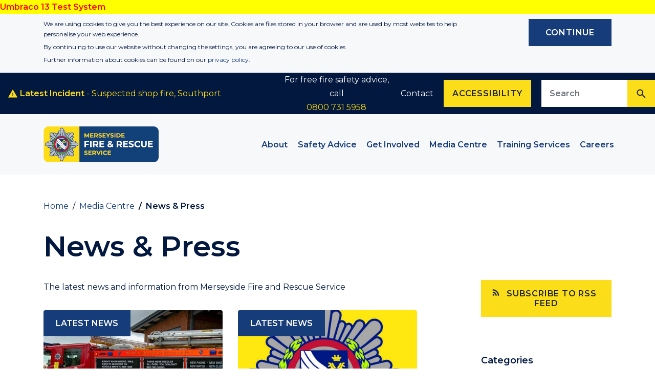

--- FILE ---
content_type: text/html; charset=utf-8
request_url: https://mfrswebstage.merseyfire.gov.uk/media-centre/news-press/?page=15
body_size: 17057
content:


<!DOCTYPE html>


<html lang="en-GB" class="no-js">

<head>
	<meta charset="utf-8">
	<meta http-equiv="x-ua-compatible" content="ie=edge">
	<meta name="viewport" content="width=device-width, initial-scale=1" />
	<link rel="dns-prefetch" href="https://cdnjs.cloudflare.com">
	<link rel="dns-prefetch" href="https://fonts.gstatic.com">
	<link rel="preconnect" href="https://fonts.gstatic.com" crossorigin>
	<link href="https://fonts.googleapis.com/css?family=Montserrat:400,600" rel="stylesheet">
	<link rel="stylesheet" href="/css/style.css?v=1" type="text/css" />

	<link href="https://cdnjs.cloudflare.com/ajax/libs/font-awesome/4.7.0/css/font-awesome.css" rel="stylesheet">

	
<title>News &amp; Press - Page 15 | Merseyside Fire &amp; Rescue Service</title>

    <meta name="author" content="Merseyside Fire &amp; Rescue Service">
    <meta name="twitter:card" content="summary" />
        <meta property="og:description" name="description" content="The latest news and information from Merseyside Fire and Rescue Service&#xD;&#xA;" />
        <meta name="twitter:site" content="@merseyfire" />
    <meta property="og:url" name="url" content="https//mfrswebstage.merseyfire.gov.uk/media-centre/news-press/" />
    <meta property="og:title" content="News &amp; Press" />
    <meta property="og:site_name" content="Merseyside Fire &amp; Rescue Service" />
    <meta property="og:type" content="article" />
    <meta property="og:locale" />
    <meta property="http://ogp.me/ns/article#published_time" content="2016-05-06T11:59:00" />
    <meta property="http://ogp.me/ns/article#modified_time" content="2021-07-01T09:59:27" />
    <meta property="http://ogp.me/ns/article#section" content="Media Centre" />







	<link rel="canonical" href="/media-centre/news-press/" />
	<link rel="icon" href="/images/favicon.png">
	<link rel="icon" href="/favicon.ico">

	

	
		



            <script>
                (function (i, s, o, g, r, a, m) {
                    i['GoogleAnalyticsObject'] = r; i[r] = i[r] || function () {
                        (i[r].q = i[r].q || []).push(arguments)
                    }, i[r].l = 1 * new Date(); a = s.createElement(o),
                        m = s.getElementsByTagName(o)[0]; a.async = 1; a.src = g; m.parentNode.insertBefore(a, m)
                })(window, document, 'script', 'https://www.google-analytics.com/analytics.js', 'ga');
                ga('create', 'UA-31521234-1', 'auto');
                ga('send', 'pageview');
            </script>
        
            <!-- Google Tag Manager -->
            <script>
                (function (w, d, s, l, i) {
                    w[l] = w[l] || []; w[l].push({
                        'gtm.start':
                            new Date().getTime(), event: 'gtm.js'
                    }); var f = d.getElementsByTagName(s)[0],
                        j = d.createElement(s), dl = l != 'dataLayer' ? '&l=' + l : ''; j.async = true; j.src =
                            'https://www.googletagmanager.com/gtm.js?id=' + i + dl; f.parentNode.insertBefore(j, f);
                })(window, document, 'script', 'dataLayer', 'G-3JLME3Z986');</script>
            <!-- End Google Tag Manager -->
        
	



<script type="text/javascript">!function(T,l,y){var S=T.location,k="script",D="instrumentationKey",C="ingestionendpoint",I="disableExceptionTracking",E="ai.device.",b="toLowerCase",w="crossOrigin",N="POST",e="appInsightsSDK",t=y.name||"appInsights";(y.name||T[e])&&(T[e]=t);var n=T[t]||function(d){var g=!1,f=!1,m={initialize:!0,queue:[],sv:"5",version:2,config:d};function v(e,t){var n={},a="Browser";return n[E+"id"]=a[b](),n[E+"type"]=a,n["ai.operation.name"]=S&&S.pathname||"_unknown_",n["ai.internal.sdkVersion"]="javascript:snippet_"+(m.sv||m.version),{time:function(){var e=new Date;function t(e){var t=""+e;return 1===t.length&&(t="0"+t),t}return e.getUTCFullYear()+"-"+t(1+e.getUTCMonth())+"-"+t(e.getUTCDate())+"T"+t(e.getUTCHours())+":"+t(e.getUTCMinutes())+":"+t(e.getUTCSeconds())+"."+((e.getUTCMilliseconds()/1e3).toFixed(3)+"").slice(2,5)+"Z"}(),iKey:e,name:"Microsoft.ApplicationInsights."+e.replace(/-/g,"")+"."+t,sampleRate:100,tags:n,data:{baseData:{ver:2}}}}var h=d.url||y.src;if(h){function a(e){var t,n,a,i,r,o,s,c,u,p,l;g=!0,m.queue=[],f||(f=!0,t=h,s=function(){var e={},t=d.connectionString;if(t)for(var n=t.split(";"),a=0;a<n.length;a++){var i=n[a].split("=");2===i.length&&(e[i[0][b]()]=i[1])}if(!e[C]){var r=e.endpointsuffix,o=r?e.location:null;e[C]="https://"+(o?o+".":"")+"dc."+(r||"services.visualstudio.com")}return e}(),c=s[D]||d[D]||"",u=s[C],p=u?u+"/v2/track":d.endpointUrl,(l=[]).push((n="SDK LOAD Failure: Failed to load Application Insights SDK script (See stack for details)",a=t,i=p,(o=(r=v(c,"Exception")).data).baseType="ExceptionData",o.baseData.exceptions=[{typeName:"SDKLoadFailed",message:n.replace(/\./g,"-"),hasFullStack:!1,stack:n+"\nSnippet failed to load ["+a+"] -- Telemetry is disabled\nHelp Link: https://go.microsoft.com/fwlink/?linkid=2128109\nHost: "+(S&&S.pathname||"_unknown_")+"\nEndpoint: "+i,parsedStack:[]}],r)),l.push(function(e,t,n,a){var i=v(c,"Message"),r=i.data;r.baseType="MessageData";var o=r.baseData;return o.message='AI (Internal): 99 message:"'+("SDK LOAD Failure: Failed to load Application Insights SDK script (See stack for details) ("+n+")").replace(/\"/g,"")+'"',o.properties={endpoint:a},i}(0,0,t,p)),function(e,t){if(JSON){var n=T.fetch;if(n&&!y.useXhr)n(t,{method:N,body:JSON.stringify(e),mode:"cors"});else if(XMLHttpRequest){var a=new XMLHttpRequest;a.open(N,t),a.setRequestHeader("Content-type","application/json"),a.send(JSON.stringify(e))}}}(l,p))}function i(e,t){f||setTimeout(function(){!t&&m.core||a()},500)}var e=function(){var n=l.createElement(k);n.src=h;var e=y[w];return!e&&""!==e||"undefined"==n[w]||(n[w]=e),n.onload=i,n.onerror=a,n.onreadystatechange=function(e,t){"loaded"!==n.readyState&&"complete"!==n.readyState||i(0,t)},n}();y.ld<0?l.getElementsByTagName("head")[0].appendChild(e):setTimeout(function(){l.getElementsByTagName(k)[0].parentNode.appendChild(e)},y.ld||0)}try{m.cookie=l.cookie}catch(p){}function t(e){for(;e.length;)!function(t){m[t]=function(){var e=arguments;g||m.queue.push(function(){m[t].apply(m,e)})}}(e.pop())}var n="track",r="TrackPage",o="TrackEvent";t([n+"Event",n+"PageView",n+"Exception",n+"Trace",n+"DependencyData",n+"Metric",n+"PageViewPerformance","start"+r,"stop"+r,"start"+o,"stop"+o,"addTelemetryInitializer","setAuthenticatedUserContext","clearAuthenticatedUserContext","flush"]),m.SeverityLevel={Verbose:0,Information:1,Warning:2,Error:3,Critical:4};var s=(d.extensionConfig||{}).ApplicationInsightsAnalytics||{};if(!0!==d[I]&&!0!==s[I]){var c="onerror";t(["_"+c]);var u=T[c];T[c]=function(e,t,n,a,i){var r=u&&u(e,t,n,a,i);return!0!==r&&m["_"+c]({message:e,url:t,lineNumber:n,columnNumber:a,error:i}),r},d.autoExceptionInstrumented=!0}return m}(y.cfg);function a(){y.onInit&&y.onInit(n)}(T[t]=n).queue&&0===n.queue.length?(n.queue.push(a),n.trackPageView({})):a()}(window,document,{
src: "https://js.monitor.azure.com/scripts/b/ai.2.min.js", // The SDK URL Source
crossOrigin: "anonymous", 
cfg: { // Application Insights Configuration
    connectionString: 'InstrumentationKey=07f151cf-3e80-40be-8b79-8dc818f2c020;IngestionEndpoint=https://ukwest-0.in.applicationinsights.azure.com/;LiveEndpoint=https://ukwest.livediagnostics.monitor.azure.com/'
}});</script></head>

<body class="home">

	<a class="sr-only sr-only-focusable" href="#content">Skip to main content</a>

	
		
        <!-- Google Tag Manager (noscript) -->
        <noscript>
            <iframe src="https://www.googletagmanager.com/ns.html?id=G-3JLME3Z986" height="0" width="0" style="display:none;visibility:hidden"></iframe>
        </noscript>
        <!-- End Google Tag Manager (noscript) -->
    
	

			<div style="background-color:yellow; color:red"><strong>Umbraco 13 Test System</strong></div>

	



<div class="cookieBar" id="js-cookie-bar">
    <div class="container">
        <div class="row">
            <div class="col-12 col-sm-9">  
                <p>We are using cookies to give you the best experience on our site. Cookies are files stored in your browser and are used by most websites to help personalise your web experience.</p>
<p>By continuing to use our website without changing the settings, you are agreeing to our use of cookies</p>
<p>Further information about cookies can be found on our<span>&nbsp;</span><a href="/about/access-to-information/data-protection/privacy-notices/" title="Privacy Notices">privacy policy</a>.</p>
            </div>
            <div class="col-12 col-sm-3">
                <a href="#" class="btn btn-primary" id="js-cookie-agree">Continue</a>
            </div>
        </div>
    </div>
</div>




	<header class="header" id="header">
		<div class="header-top container-fluid">
			<div class="row">
				
					
            <div class="col-lg-3 col-xl-5 d-flex align-items-center position-static">
            <a class="header-incident-small" href="/media-centre/latest-incidents/suspected-shop-fire-southport/">
                    <svg class="icon-sprite">
                        <use xlink:href="/images/sprite.svg#alert"></use>
                    </svg>
                    <strong>Latest Incident</strong> - Suspected shop fire, Southport
                </a>
            </div>

				
				
					
<div class="col-lg-9 col-xl-7 header-top-right d-flex justify-content-between justify-content-lg-end align-items-center">
        <p>
            For free fire safety advice, call<br>
            <a href="tel:08007315958">0800 731 5958</a>
        </p>

        <p class="d-none d-lg-block">
            <a href="/get-involved/contact/">Contact</a>
        </p>

    <p><button class="btn btn-secondary px-3 m-lg-1" id="js-reciteme" aria-label="Enable ReciteMe accessibility tool">Accessibility</button></p>

    
            <form class="navbar-search collapse d-lg-block" role="search" data-parent="#header" id="js-search" method="get" action="/search/">
        <div class="d-lg-none">
                <p class="h4">Can&#x27;t find what you&#x27;re looking for?!</p>
                <p>
                    Enter the page you are looking for below and we will see if we can find it for you.
                </p>
        </div>
        <label for="search" class="sr-only">
            Search
            <span class="required">*</span>
        </label>
        <div class="input-group">
            <input id="search" type="search" name="search" class="form-control" placeholder="Search" aria-label="Search site" required />
            <div class="input-group-append">
                <button class="btn btn-secondary" type="submit" aria-label="Search">
                    <svg class="icon-sprite">
                        <use xlink:href="/images/sprite.svg#search"></use>
                    </svg>
                </button>
            </div>
        </div>
    </form>


    

    <div id="shoppingcartSection">
        <a id="shoppingcartAnchor" href="/basket">
            <i style="padding-left:20px" class="fa fa-shopping-cart fa-2x"></i>
        </a>
        <span class='badge badge-warning' id='lblCartCount'>  </span>
    </div>

</div>




<script>

    const getmyCookie = (name) => {
        return document.cookie.split(';').some(c => {
            return c.trim().startsWith(name + '=');
        });
    }
    const deletemyCookie = (name, path, domain) => {
        if (getmyCookie(name)) {
            document.cookie = name + "=" +
                ((path) ? ";path=" + path : "") +
                ((domain) ? ";domain=" + domain : "") +
                ";expires=Thu, 01 Jan 1970 00:00:01 GMT";
        }
    }

    function getCookie(name) {
        var dc = document.cookie;
        var prefix = name + "=";
        var begin = dc.indexOf("; " + prefix);
        if (begin == -1) {
            begin = dc.indexOf(prefix);
            if (begin != 0) return null;
        }
        else {
            begin += 2;
            var end = document.cookie.indexOf(";", begin);
            if (end == -1) {
                end = dc.length;
            }
        }
        return decodeURI(dc.substring(begin + prefix.length, end));
    }

    function setCookie(cname, cvalue, exdays) {
        const d = new Date();
        d.setTime(d.getTime() + (exdays * 24 * 60 * 60 * 1000));
        document.cookie = cname + "=" + cvalue + ";" + ";path=/";
    }

    (function () {
        GetBasket();
    })();

    function GetBasket () {
        var myCookie = getCookie("mfrsbasket");
        var scDiv = document.getElementById("shoppingcartSection");
        if (myCookie == null) {
            scDiv.style.display = "none";
        }
        else {
            fetch('/Umbraco/Api/BasketProcessor/GetBasketCount?basketId=' + myCookie)
                .then(response => response.json())
                .then(data => {
                    var count = data.data.count;
                    if (count === 0) {
                        scDiv.style.display = "none";
                        deletemyCookie('mfrsbasket');
                    }
                    else {
                        document.getElementById("lblCartCount").innerText = ' ' + count + ' ';
                        document.getElementById("shoppingcartAnchor").href = "/basket";
                        scDiv.style.display = "block";
                    }
                });
        }
    }

</script>



				
			</div>
		</div>

		<div class="container">
			<div class="row">
				<div class="col-12 col-lg-3 header-logo">
					<button class="header-toggle btn" type="button" data-toggle="collapse" data-target="#js-search" aria-controls="js-search" aria-expanded="false" aria-label="Toggle search bar">
						<svg class="icon-sprite is-collapsed">
							<use xlink:href="/images/sprite.svg#search"></use>
						</svg>
						<svg class="icon-sprite is-open">
							<use xlink:href="/images/sprite.svg#close"></use>
						</svg>
					</button>
					<a class="logo" href="/">
						<img src="/images/logo.png" class="img-fluid" alt="Merseyside Fire &amp; Rescue Service" width="225" height="70" />
					</a>
					<button class="header-toggle btn" type="button" data-toggle="collapse" data-target="#js-nav" aria-controls="js-nav" aria-expanded="false" aria-label="Toggle navigation">
						<svg class="icon-sprite is-collapsed">
							<use xlink:href="/images/sprite.svg#menu"></use>
						</svg>
						<svg class="icon-sprite is-open">
							<use xlink:href="/images/sprite.svg#close"></use>
						</svg>
					</button>
				</div>
				<div class="col-12 col-lg-9 px-lg-0">
					
	<nav class="navbar navbar-expand-lg navbar-light">
		<div class="collapse navbar-collapse" id="js-nav" data-parent="#header">
			<ul class="navbar-nav">
						<li class="nav-item dropdown ">
							<a class="nav-link dropdown-toggle" href="/about/" id="dropdown-1284" role="button" data-toggle="dropdown" aria-haspopup="true" aria-expanded="false">
								About
							</a>
							<div class="dropdown-menu" aria-labelledby="dropdown-1284">
								<a class="dropdown-item" href="/about/">Go to About</a>
									<a class="dropdown-item " href="/about/who-we-are/">Who We Are</a>
									<a class="dropdown-item " href="/about/fire-and-rescue-authority/">Fire and Rescue Authority</a>
									<a class="dropdown-item " href="/about/what-we-do/">What We Do</a>
									<a class="dropdown-item " href="/about/meet-the-team/">Meet The Team</a>
									<a class="dropdown-item " href="/about/community-fire-stations/">Community Fire Stations</a>
									<a class="dropdown-item " href="/about/conference-facilities/">Conference Facilities</a>
									<a class="dropdown-item " href="/about/heritage-centre/">Heritage Centre</a>
									<a class="dropdown-item " href="/about/our-plans-policies-and-performance/">Our Plans, Policies and Performance</a>
									<a class="dropdown-item " href="/about/equality-diversity-and-inclusion/">Equality, Diversity and Inclusion</a>
									<a class="dropdown-item " href="/about/supplying-goods-and-services-to-mfra/">Supplying goods and services to MFRA</a>
									<a class="dropdown-item " href="/about/our-charging-policy/">Our Charging Policy</a>
									<a class="dropdown-item " href="/about/access-to-information/">Access to Information</a>
									<a class="dropdown-item " href="/about/finance-and-accounts/">Finance and Accounts</a>
									<a class="dropdown-item " href="/about/staff-survey-results/">Staff Survey Results</a>
							</div>
						</li>
						<li class="nav-item dropdown ">
							<a class="nav-link dropdown-toggle" href="/safety-advice/" id="dropdown-2005" role="button" data-toggle="dropdown" aria-haspopup="true" aria-expanded="false">
								Safety Advice
							</a>
							<div class="dropdown-menu" aria-labelledby="dropdown-2005">
								<a class="dropdown-item" href="/safety-advice/">Go to Safety Advice</a>
									<a class="dropdown-item " href="/safety-advice/community-safety/">Community Safety</a>
									<a class="dropdown-item " href="/safety-advice/home-fire-safety/">Home Fire Safety</a>
									<a class="dropdown-item " href="/safety-advice/business-fire-safety/">Business Fire Safety</a>
									<a class="dropdown-item " href="/safety-advice/report-a-fire-safety-concern-to-us/">Report a Fire Safety Concern to us</a>
									<a class="dropdown-item " href="/safety-advice/student-fire-safety/">Student fire safety</a>
									<a class="dropdown-item " href="/safety-advice/online-home-fire-safety-check/">Online Home Fire Safety Check</a>
									<a class="dropdown-item " href="/safety-advice/advice-for-the-deaf-or-hard-of-hearing/">Advice for the Deaf or Hard of Hearing</a>
									<a class="dropdown-item " href="/safety-advice/staywise-educational-resources/">StayWise educational resources</a>
									<a class="dropdown-item " href="/safety-advice/after-an-incident-what-do-i-do-now/">After An Incident - What Do I Do Now?</a>
							</div>
						</li>
						<li class="nav-item dropdown ">
							<a class="nav-link dropdown-toggle" href="/get-involved/" id="dropdown-2013" role="button" data-toggle="dropdown" aria-haspopup="true" aria-expanded="false">
								Get Involved
							</a>
							<div class="dropdown-menu" aria-labelledby="dropdown-2013">
								<a class="dropdown-item" href="/get-involved/">Go to Get Involved</a>
									<a class="dropdown-item " href="/get-involved/youth-engagement/">Youth Engagement</a>
									<a class="dropdown-item " href="/get-involved/volunteering/">Volunteering</a>
									<a class="dropdown-item " href="/get-involved/contact/">Contact</a>
									<a class="dropdown-item " href="/get-involved/events/">Events</a>
									<a class="dropdown-item " href="/get-involved/compliments-and-complaints/">Compliments and Complaints</a>
							</div>
						</li>
						<li class="nav-item dropdown ">
							<a class="nav-link dropdown-toggle" href="/media-centre/" id="dropdown-2009" role="button" data-toggle="dropdown" aria-haspopup="true" aria-expanded="false">
								Media Centre
							</a>
							<div class="dropdown-menu" aria-labelledby="dropdown-2009">
								<a class="dropdown-item" href="/media-centre/">Go to Media Centre</a>
									<a class="dropdown-item " href="/media-centre/latest-incidents/">Latest Incidents</a>
									<a class="dropdown-item " href="/media-centre/news-press/">News &amp; Press</a>
							</div>
						</li>
						<li class="nav-item dropdown ">
							<a class="nav-link dropdown-toggle" href="/training-services/" id="dropdown-2269" role="button" data-toggle="dropdown" aria-haspopup="true" aria-expanded="false">
								Training Services
							</a>
							<div class="dropdown-menu" aria-labelledby="dropdown-2269">
								<a class="dropdown-item" href="/training-services/">Go to Training Services</a>
									<a class="dropdown-item " href="/training-services/training-and-development-academy/">Training and Development Academy</a>
									<a class="dropdown-item " href="/training-services/train-with-us/">Train with us</a>
							</div>
						</li>
						<li class="nav-item dropdown ">
							<a class="nav-link dropdown-toggle" href="/careers/" id="dropdown-2010" role="button" data-toggle="dropdown" aria-haspopup="true" aria-expanded="false">
								Careers
							</a>
							<div class="dropdown-menu" aria-labelledby="dropdown-2010">
								<a class="dropdown-item" href="/careers/">Go to Careers</a>
									<a class="dropdown-item " href="/careers/roles/">Roles</a>
									<a class="dropdown-item " href="/careers/why-choose-mfrs/">Why Choose MFRS?</a>
									<a class="dropdown-item " href="/careers/current-vacancies/">Current Vacancies</a>
									<a class="dropdown-item " href="/careers/stay-up-to-date/">Stay up to date</a>
									<a class="dropdown-item " href="/careers/recruitment-contact-form/">Recruitment Contact Form</a>
							</div>
						</li>
			</ul>
		</div>
	</nav>

				</div>
			</div>
		</div>
	</header>

	
    <div class="container d-none d-sm-block">
        
<nav aria-label="Breadcrumb">
	<ol class="breadcrumb" itemscope itemtype="http://data-vocabulary.org/Breadcrumb">

				  <li class="breadcrumb-item"><a href="/" itemprop="url"><span itemprop="title">Home</span></a></li>
				  <li class="breadcrumb-item"><a href="/media-centre/" itemprop="url"><span itemprop="title">Media Centre</span></a></li>
			<li class="breadcrumb-item active">News &amp; Press</li>
	</ol>
</nav>

    </div>


	<main id="content" role="main">
		
		


<div class="container">
    <div class="row">
        <div class="col-md-8 col-lg-9">
            <h1 class="page-header">


                News &amp; Press


    
            </h1>
        </div>
    </div>

    <div class="row">
        <div class="col-md-8 main-col">
            




        <div class="cms-content header-content">
            <p>The latest news and information from Merseyside Fire and Rescue Service</p>
        </div>


<div class="row grid clear blog-listing" itemscope="itemscope" itemtype="http://schema.org/Blog">
    <meta itemprop="name" content="News &amp; Press" />

    <meta itemprop="description" content="" />
            <article class="col-lg-6 ">
                



<div class="card card-blog-summary">
    <img alt="L R PCC Commissioner Jane Kennedy, Supt Mark Wiggins, MFRS Area Manager Gary Oakford#3" class="card-img-top img-fluid" height="337" loading="lazy" src="/media/1780/l-r__-pcc-commissioner-jane-kennedy-supt-mark-wiggins-mfrs-area-manager-gary-oakford3.jpg?width=450&amp;height=337&amp;quality=75" width="450" />
    <span class="card-category">Latest News</span>
    <div class="card-body">
        <time datetime="2020-05-22 00:00:00Z">Friday, 22 May 2020</time>
        <h2 class="card-title">Fire engines display powerful messages to keep EYES OPEN to drug gangs grooming kids</h2>
        <a href="/media-centre/news-press/latest-news/fire-engines-display-powerful-messages-to-keep-eyes-open-to-drug-gangs-grooming-kids/" class="btn btn-simple card-link" aria-label="Read article - Fire engines display powerful messages to keep EYES OPEN to drug gangs grooming kids">Read More</a>
    </div>
</div>

            </article>
            <article class="col-lg-6 ">
                



<div class="card card-blog-summary">
    <img alt="Mfrs Flat BADGE ONLY" class="card-img-top img-fluid" height="337" loading="lazy" src="/media/1297/mfrs-flat-badge-only.jpg?width=450&amp;height=337&amp;quality=75" width="450" />
    <span class="card-category">Latest News</span>
    <div class="card-body">
        <time datetime="2020-05-21 00:00:00Z">Thursday, 21 May 2020</time>
        <h2 class="card-title">Fire Authority meeting to be streamed live on YouTube</h2>
        <a href="/media-centre/news-press/latest-news/fire-authority-meeting-to-be-streamed-live-on-youtube/" class="btn btn-simple card-link" aria-label="Read article - Fire Authority meeting to be streamed live on YouTube">Read More</a>
    </div>
</div>

            </article>
            <article class="col-lg-6 ">
                



<div class="card card-blog-summary">
    <img alt="Badge On Navy" class="card-img-top img-fluid" height="337" loading="lazy" src="/media/1775/badge-on-navy.png?width=450&amp;height=337&amp;quality=75" width="450" />
    <span class="card-category">Latest News</span>
    <div class="card-body">
        <time datetime="2020-05-18 00:00:00Z">Monday, 18 May 2020</time>
        <h2 class="card-title">MFRS warns of the dangers of garden bonfires after man dies in Netherton</h2>
        <a href="/media-centre/news-press/latest-news/mfrs-warns-of-the-dangers-of-garden-bonfires-after-man-dies-in-netherton/" class="btn btn-simple card-link" aria-label="Read article - MFRS warns of the dangers of garden bonfires after man dies in Netherton">Read More</a>
    </div>
</div>

            </article>
            <article class="col-lg-6 ">
                



<div class="card card-blog-summary">
    <img alt="Smoke Alarms And Sprinklers" class="card-img-top img-fluid" height="337" loading="lazy" src="/media/1779/smoke-alarms-and-sprinklers.jpg?width=450&amp;height=337&amp;quality=75" width="450" />
    <span class="card-category">Latest News</span>
    <div class="card-body">
        <time datetime="2020-05-18 00:00:00Z">Monday, 18 May 2020</time>
        <h2 class="card-title">MFRS supports National Sprinkler Week campaign</h2>
        <a href="/media-centre/news-press/latest-news/mfrs-supports-national-sprinkler-week-campaign/" class="btn btn-simple card-link" aria-label="Read article - MFRS supports National Sprinkler Week campaign">Read More</a>
    </div>
</div>

            </article>
            <article class="col-lg-6 ">
                



<div class="card card-blog-summary">
    <img alt="2000Th Prescription Delivery" class="card-img-top img-fluid" height="337" loading="lazy" src="/media/1776/2000th-prescription-delivery.jpg?width=450&amp;height=337&amp;quality=75" width="450" />
    <span class="card-category">Latest News</span>
    <div class="card-body">
        <time datetime="2020-05-15 00:00:00Z">Friday, 15 May 2020</time>
        <h2 class="card-title">#ReadyWillingAble - MFRS saves lives &amp; supports communities throughout COVID-19</h2>
        <a href="/media-centre/news-press/latest-news/readywillingable-mfrs-saves-lives-supports-communities-throughout-covid-19/" class="btn btn-simple card-link" aria-label="Read article - #ReadyWillingAble - MFRS saves lives &amp; supports communities throughout COVID-19">Read More</a>
    </div>
</div>

            </article>
            <article class="col-lg-6 ">
                



<div class="card card-blog-summary">
    <img alt="Mfrs Flat BADGE ONLY" class="card-img-top img-fluid" height="337" loading="lazy" src="/media/1297/mfrs-flat-badge-only.jpg?width=450&amp;height=337&amp;quality=75" width="450" />
    <span class="card-category">Latest News</span>
    <div class="card-body">
        <time datetime="2020-05-14 00:00:00Z">Thursday, 14 May 2020</time>
        <h2 class="card-title">Fatal house fire in Netherton</h2>
        <a href="/media-centre/news-press/latest-news/fatal-house-fire-in-netherton/" class="btn btn-simple card-link" aria-label="Read article - Fatal house fire in Netherton">Read More</a>
    </div>
</div>

            </article>
            <article class="col-lg-6 ">
                



<div class="card card-blog-summary">
    <img alt="Mfrs Flat BADGE ONLY" class="card-img-top img-fluid" height="337" loading="lazy" src="/media/1297/mfrs-flat-badge-only.jpg?width=450&amp;height=337&amp;quality=75" width="450" />
    <span class="card-category">Latest News</span>
    <div class="card-body">
        <time datetime="2020-04-27 00:00:00Z">Monday, 27 April 2020</time>
        <h2 class="card-title">MFRS warns of the dangers of smoking following fatal fire in Southport</h2>
        <a href="/media-centre/news-press/latest-news/mfrs-warns-of-the-dangers-of-smoking-following-fatal-fire-in-southport/" class="btn btn-simple card-link" aria-label="Read article - MFRS warns of the dangers of smoking following fatal fire in Southport">Read More</a>
    </div>
</div>

            </article>
            <article class="col-lg-6 ">
                



<div class="card card-blog-summary">
    <img alt="Badge On Navy" class="card-img-top img-fluid" height="337" loading="lazy" src="/media/1775/badge-on-navy.png?width=450&amp;height=337&amp;quality=75" width="450" />
    <span class="card-category">Latest News</span>
    <div class="card-body">
        <time datetime="2020-03-26 00:00:00Z">Thursday, 26 March 2020</time>
        <h2 class="card-title">Stay safe, stay home &amp; make sure young people stay home too</h2>
        <a href="/media-centre/news-press/latest-news/stay-safe-stay-home-make-sure-young-people-stay-home-too/" class="btn btn-simple card-link" aria-label="Read article - Stay safe, stay home &amp; make sure young people stay home too">Read More</a>
    </div>
</div>

            </article>
            <article class="col-lg-6 ">
                



<div class="card card-blog-summary">
    <img alt="Business Safety Website Grid" class="card-img-top img-fluid" height="337" loading="lazy" src="/media/1774/business-safety-website-grid.png?width=450&amp;height=337&amp;quality=75" width="450" />
    <span class="card-category">Latest News</span>
    <div class="card-body">
        <time datetime="2020-03-24 00:00:00Z">Tuesday, 24 March 2020</time>
        <h2 class="card-title">COVID-19: Business Fire Safety</h2>
        <a href="/media-centre/news-press/latest-news/covid-19-business-fire-safety/" class="btn btn-simple card-link" aria-label="Read article - COVID-19: Business Fire Safety">Read More</a>
    </div>
</div>

            </article>
            <article class="col-lg-6 ">
                



<div class="card card-blog-summary">
    <img alt="Mfrs Flat BADGE ONLY" class="card-img-top img-fluid" height="337" loading="lazy" src="/media/1297/mfrs-flat-badge-only.jpg?width=450&amp;height=337&amp;quality=75" width="450" />
    <span class="card-category">Latest News</span>
    <div class="card-body">
        <time datetime="2020-03-20 00:00:00Z">Friday, 20 March 2020</time>
        <h2 class="card-title">MFRS urges residents to check smoke alarms following fatal house fire in Bootle</h2>
        <a href="/media-centre/news-press/latest-news/mfrs-urges-residents-to-check-smoke-alarms-following-fatal-house-fire-in-bootle/" class="btn btn-simple card-link" aria-label="Read article - MFRS urges residents to check smoke alarms following fatal house fire in Bootle">Read More</a>
    </div>
</div>

            </article>
            <article class="col-lg-6 ">
                



<div class="card card-blog-summary">
    <img alt="DSC 1521 2 (2)" class="card-img-top img-fluid" height="337" loading="lazy" src="/media/1772/dsc_1521-2.jpg?width=450&amp;height=337&amp;quality=75" width="450" />
    <span class="card-category">Latest News</span>
    <div class="card-body">
        <time datetime="2020-03-18 00:00:00Z">Wednesday, 18 March 2020</time>
        <h2 class="card-title">Coronavirus - A message from Merseyside Fire &amp; Rescue Service</h2>
        <a href="/media-centre/news-press/latest-news/coronavirus-a-message-from-merseyside-fire-rescue-service/" class="btn btn-simple card-link" aria-label="Read article - Coronavirus - A message from Merseyside Fire &amp; Rescue Service">Read More</a>
    </div>
</div>

            </article>
            <article class="col-lg-6 ">
                



<div class="card card-blog-summary">
    <img alt="MWSF Logo" class="card-img-top img-fluid" height="337" loading="lazy" src="/media/1210/mwsf-logo.png?width=450&amp;height=337&amp;quality=75" width="450" />
    <span class="card-category">Latest News</span>
    <div class="card-body">
        <time datetime="2020-02-17 00:00:00Z">Monday, 17 February 2020</time>
        <h2 class="card-title">Rescued family join emergency services to offer safety advice following rise in Crosby mud rescues</h2>
        <a href="/media-centre/news-press/latest-news/rescued-family-join-emergency-services-to-offer-safety-advice-following-rise-in-crosby-mud-rescues/" class="btn btn-simple card-link" aria-label="Read article - Rescued family join emergency services to offer safety advice following rise in Crosby mud rescues">Read More</a>
    </div>
</div>

            </article>
</div>



<nav aria-label="Pagination">
<ul class="pagination justify-content-center"><li class="prev page-item"><a aria-label="Go to previous page of results" class="page-prev page-link" href="https://mfrswebstage.merseyfire.gov.uk/media-centre/news-press/?page=14" rel="prev" title="Go to previous page of results"><span><svg class="icon-sprite" aria-hidden="true"><use xlink:href="/images/sprite.svg#arrow-left"></use></svg></span></a></li><li class="page-item"><a aria-label="Go to first page of results" class="page-link" href="https://mfrswebstage.merseyfire.gov.uk/media-centre/news-press/?page=1#content" rel="first" title="Go to first page of results">1</a></li><li class="elipsis"><span>...</span></li><li class="page-item"><a aria-label="Go to page 11 of results" class="page-link" href="https://mfrswebstage.merseyfire.gov.uk/media-centre/news-press/?page=11#content" title="Go to page 11 of results">11</a></li><li class="page-item"><a aria-label="Go to page 12 of results" class="page-link" href="https://mfrswebstage.merseyfire.gov.uk/media-centre/news-press/?page=12#content" title="Go to page 12 of results">12</a></li><li class="page-item"><a aria-label="Go to page 13 of results" class="page-link" href="https://mfrswebstage.merseyfire.gov.uk/media-centre/news-press/?page=13#content" title="Go to page 13 of results">13</a></li><li class="page-item"><a aria-label="Go to page 14 of results" class="page-link" href="https://mfrswebstage.merseyfire.gov.uk/media-centre/news-press/?page=14#content" title="Go to page 14 of results">14</a></li><li class="page-item active"><a aria-label="Current page, Go to page 15 of results" class="page-link" href="https://mfrswebstage.merseyfire.gov.uk/media-centre/news-press/?page=15#content" title="Go to page 15 of results">15</a></li><li class="page-item"><a aria-label="Go to page 16 of results" class="page-link" href="https://mfrswebstage.merseyfire.gov.uk/media-centre/news-press/?page=16#content" title="Go to page 16 of results">16</a></li><li class="page-item"><a aria-label="Go to page 17 of results" class="page-link" href="https://mfrswebstage.merseyfire.gov.uk/media-centre/news-press/?page=17#content" title="Go to page 17 of results">17</a></li><li class="page-item"><a aria-label="Go to page 18 of results" class="page-link" href="https://mfrswebstage.merseyfire.gov.uk/media-centre/news-press/?page=18#content" title="Go to page 18 of results">18</a></li><li class="page-item"><a aria-label="Go to page 19 of results" class="page-link" href="https://mfrswebstage.merseyfire.gov.uk/media-centre/news-press/?page=19#content" title="Go to page 19 of results">19</a></li><li class="next page-item"><a aria-label="Go to previous page of results" class="page-next page-link" href="https://mfrswebstage.merseyfire.gov.uk/media-centre/news-press/?page=16" rel="prev" title="Go to next page of results"><span><svg class="icon-sprite" aria-hidden="true"><use xlink:href="/images/sprite.svg#arrow-right"></use></svg></span></a></li></ul>
</nav>

        </div>

        <aside class="col-md-4 col-lg-3 offset-lg-1 sidebar">
            




    <div class="widget widget-rss">
        <a class="btn btn-secondary btn-block" href="/media-centre/news-press/rss/" target="_blank" title="Subscribe to RSS feed" rel="noopener">
            <svg class="icon-sprite" aria-hidden="true">
                <use xlink:href="/images/sprite.svg#rss"></use>
            </svg> Subscribe to RSS feed
        </a>
    </div>



            <nav class="widget sub-nav">
                <h3>Categories</h3>
                <ul class="nav flex-column">
                        <li class="nav-item ">
                            <a class="nav-link" aria-label="Posts in the Latest News category" href="/media-centre/news-press/latest-news/#content">
                                <svg class="icon-sprite">
                                    <use xlink:href="/images/sprite.svg#arrow-right"></use>
                                </svg>Latest News
                            </a>
                        </li>
                </ul>
            </nav>
  






<div class="widget widget-tags">
    <h3>Tags</h3>
    <ul class="list-inline">
            <li class="list-inline-item weight-4">


                <a class="btn btn-primary btn-sm " href="/media-centre/news-press/?tag=mfrs" aria-label="Posts tagged '4'">
                    MFRS
                </a>
            </li>
            <li class="list-inline-item weight-4">


                <a class="btn btn-primary btn-sm " href="/media-centre/news-press/?tag=community" aria-label="Posts tagged '4'">
                    COMMUNITY
                </a>
            </li>
            <li class="list-inline-item weight-3">


                <a class="btn btn-primary btn-sm " href="/media-centre/news-press/?tag=merseyside fire and rescue service" aria-label="Posts tagged '3'">
                    MERSEYSIDE FIRE AND RESCUE SERVICE
                </a>
            </li>
            <li class="list-inline-item weight-2">


                <a class="btn btn-primary btn-sm " href="/media-centre/news-press/?tag=merseyfire" aria-label="Posts tagged '2'">
                    MERSEYFIRE
                </a>
            </li>
            <li class="list-inline-item weight-2">


                <a class="btn btn-primary btn-sm " href="/media-centre/news-press/?tag=fire safety" aria-label="Posts tagged '2'">
                    FIRE SAFETY
                </a>
            </li>
            <li class="list-inline-item weight-1">


                <a class="btn btn-primary btn-sm " href="/media-centre/news-press/?tag=water safety" aria-label="Posts tagged '1'">
                    WATER SAFETY
                </a>
            </li>
            <li class="list-inline-item weight-1">


                <a class="btn btn-primary btn-sm " href="/media-centre/news-press/?tag=lfc foundation" aria-label="Posts tagged '1'">
                    LFC FOUNDATION
                </a>
            </li>
            <li class="list-inline-item weight-1">


                <a class="btn btn-primary btn-sm " href="/media-centre/news-press/?tag=fire service" aria-label="Posts tagged '1'">
                    FIRE SERVICE
                </a>
            </li>
            <li class="list-inline-item weight-1">


                <a class="btn btn-primary btn-sm " href="/media-centre/news-press/?tag=liverpool fc" aria-label="Posts tagged '1'">
                    LIVERPOOL FC
                </a>
            </li>
            <li class="list-inline-item weight-1">


                <a class="btn btn-primary btn-sm " href="/media-centre/news-press/?tag=premier league kicks" aria-label="Posts tagged '1'">
                    PREMIER LEAGUE KICKS
                </a>
            </li>
            <li class="list-inline-item weight-1">


                <a class="btn btn-primary btn-sm " href="/media-centre/news-press/?tag=youth engagement" aria-label="Posts tagged '1'">
                    YOUTH ENGAGEMENT
                </a>
            </li>
            <li class="list-inline-item weight-1">


                <a class="btn btn-primary btn-sm " href="/media-centre/news-press/?tag=prevention" aria-label="Posts tagged '1'">
                    PREVENTION
                </a>
            </li>
            <li class="list-inline-item weight-1">


                <a class="btn btn-primary btn-sm " href="/media-centre/news-press/?tag=road safety" aria-label="Posts tagged '1'">
                    ROAD SAFETY
                </a>
            </li>
            <li class="list-inline-item weight-1">


                <a class="btn btn-primary btn-sm " href="/media-centre/news-press/?tag=community risk management plan" aria-label="Posts tagged '1'">
                    COMMUNITY RISK MANAGEMENT PLAN
                </a>
            </li>
            <li class="list-inline-item weight-1">


                <a class="btn btn-primary btn-sm " href="/media-centre/news-press/?tag=people plan" aria-label="Posts tagged '1'">
                    PEOPLE PLAN
                </a>
            </li>
            <li class="list-inline-item weight-1">


                <a class="btn btn-primary btn-sm " href="/media-centre/news-press/?tag=medium term financial plan" aria-label="Posts tagged '1'">
                    MEDIUM TERM FINANCIAL PLAN
                </a>
            </li>
            <li class="list-inline-item weight-1">


                <a class="btn btn-primary btn-sm " href="/media-centre/news-press/?tag=community risk mangement plan 2024-2027" aria-label="Posts tagged '1'">
                    COMMUNITY RISK MANGEMENT PLAN 2024-2027
                </a>
            </li>
            <li class="list-inline-item weight-1">


                <a class="btn btn-primary btn-sm " href="/media-centre/news-press/?tag=crmp" aria-label="Posts tagged '1'">
                    CRMP
                </a>
            </li>
            <li class="list-inline-item weight-1">


                <a class="btn btn-primary btn-sm " href="/media-centre/news-press/?tag=aintree fire station" aria-label="Posts tagged '1'">
                    AINTREE FIRE STATION
                </a>
            </li>
            <li class="list-inline-item weight-1">


                <a class="btn btn-primary btn-sm " href="/media-centre/news-press/?tag=new aintree fire station" aria-label="Posts tagged '1'">
                    NEW AINTREE FIRE STATION
                </a>
            </li>
            <li class="list-inline-item weight-1">


                <a class="btn btn-primary btn-sm " href="/media-centre/news-press/?tag=long lane fire station" aria-label="Posts tagged '1'">
                    LONG LANE FIRE STATION
                </a>
            </li>
            <li class="list-inline-item weight-1">


                <a class="btn btn-primary btn-sm " href="/media-centre/news-press/?tag=merseyside training and development academy" aria-label="Posts tagged '1'">
                    MERSEYSIDE TRAINING AND DEVELOPMENT ACADEMY
                </a>
            </li>
            <li class="list-inline-item weight-1">


                <a class="btn btn-primary btn-sm " href="/media-centre/news-press/?tag=national resilience centre of excellence" aria-label="Posts tagged '1'">
                    NATIONAL RESILIENCE CENTRE OF EXCELLENCE
                </a>
            </li>
            <li class="list-inline-item weight-1">


                <a class="btn btn-primary btn-sm " href="/media-centre/news-press/?tag=crufts" aria-label="Posts tagged '1'">
                    CRUFTS
                </a>
            </li>
            <li class="list-inline-item weight-1">


                <a class="btn btn-primary btn-sm " href="/media-centre/news-press/?tag=ukisar" aria-label="Posts tagged '1'">
                    UKISAR
                </a>
            </li>
            <li class="list-inline-item weight-1">


                <a class="btn btn-primary btn-sm " href="/media-centre/news-press/?tag=hero dog 2024" aria-label="Posts tagged '1'">
                    HERO DOG 2024
                </a>
            </li>
            <li class="list-inline-item weight-1">


                <a class="btn btn-primary btn-sm " href="/media-centre/news-press/?tag=search and rescue dog" aria-label="Posts tagged '1'">
                    SEARCH AND RESCUE DOG
                </a>
            </li>
            <li class="list-inline-item weight-1">


                <a class="btn btn-primary btn-sm " href="/media-centre/news-press/?tag=registermyappliance" aria-label="Posts tagged '1'">
                    REGISTERMYAPPLIANCE
                </a>
            </li>
            <li class="list-inline-item weight-1">


                <a class="btn btn-primary btn-sm " href="/media-centre/news-press/?tag=washingmachine" aria-label="Posts tagged '1'">
                    WASHINGMACHINE
                </a>
            </li>
            <li class="list-inline-item weight-1">


                <a class="btn btn-primary btn-sm " href="/media-centre/news-press/?tag=dishwasher" aria-label="Posts tagged '1'">
                    DISHWASHER
                </a>
            </li>
            <li class="list-inline-item weight-1">


                <a class="btn btn-primary btn-sm " href="/media-centre/news-press/?tag=fridge" aria-label="Posts tagged '1'">
                    FRIDGE
                </a>
            </li>
            <li class="list-inline-item weight-1">


                <a class="btn btn-primary btn-sm " href="/media-centre/news-press/?tag=freezer" aria-label="Posts tagged '1'">
                    FREEZER
                </a>
            </li>
            <li class="list-inline-item weight-1">


                <a class="btn btn-primary btn-sm " href="/media-centre/news-press/?tag=amdea" aria-label="Posts tagged '1'">
                    AMDEA
                </a>
            </li>
            <li class="list-inline-item weight-1">


                <a class="btn btn-primary btn-sm " href="/media-centre/news-press/?tag=chief fire officer phil garrigan" aria-label="Posts tagged '1'">
                    CHIEF FIRE OFFICER PHIL GARRIGAN
                </a>
            </li>
            <li class="list-inline-item weight-1">


                <a class="btn btn-primary btn-sm " href="/media-centre/news-press/?tag=phil garrigan" aria-label="Posts tagged '1'">
                    PHIL GARRIGAN
                </a>
            </li>
            <li class="list-inline-item weight-1">


                <a class="btn btn-primary btn-sm " href="/media-centre/news-press/?tag=cfo garrigan" aria-label="Posts tagged '1'">
                    CFO GARRIGAN
                </a>
            </li>
            <li class="list-inline-item weight-1">


                <a class="btn btn-primary btn-sm " href="/media-centre/news-press/?tag=kfsm" aria-label="Posts tagged '1'">
                    KFSM
                </a>
            </li>
            <li class="list-inline-item weight-1">


                <a class="btn btn-primary btn-sm " href="/media-centre/news-press/?tag=king&#x27;s fire service medal" aria-label="Posts tagged '1'">
                    KING&#x27;S FIRE SERVICE MEDAL
                </a>
            </li>
            <li class="list-inline-item weight-1">


                <a class="btn btn-primary btn-sm " href="/media-centre/news-press/?tag=new year honours 2024" aria-label="Posts tagged '1'">
                    NEW YEAR HONOURS 2024
                </a>
            </li>
            <li class="list-inline-item weight-1">


                <a class="btn btn-primary btn-sm " href="/media-centre/news-press/?tag=road safety" aria-label="Posts tagged '1'">
                    ROAD SAFETY
                </a>
            </li>
            <li class="list-inline-item weight-1">


                <a class="btn btn-primary btn-sm " href="/media-centre/news-press/?tag=education" aria-label="Posts tagged '1'">
                    EDUCATION
                </a>
            </li>
            <li class="list-inline-item weight-1">


                <a class="btn btn-primary btn-sm " href="/media-centre/news-press/?tag=partnership" aria-label="Posts tagged '1'">
                    PARTNERSHIP
                </a>
            </li>
            <li class="list-inline-item weight-1">


                <a class="btn btn-primary btn-sm " href="/media-centre/news-press/?tag=heritage" aria-label="Posts tagged '1'">
                    HERITAGE
                </a>
            </li>
            <li class="list-inline-item weight-1">


                <a class="btn btn-primary btn-sm " href="/media-centre/news-press/?tag=museum" aria-label="Posts tagged '1'">
                    MUSEUM
                </a>
            </li>
    </ul>
</div>


        <nav class="widget sub-nav" aria-label="Blog Archive">
            <h3>Archives</h3>
                <ul class="nav flex-column">
                    <li class="nav-item">
                        <a class="nav-link" href="/media-centre/news-press/?year=2025" aria-label="Posts from 2025">
                            <svg class="icon-sprite">
                                <use xlink:href="/images/sprite.svg#arrow-right"></use>
                            </svg>2025
                        </a>
                            <ul class="nav flex-column">
                                    <li class="nav-item">
                                        <a class="nav-link" href="/media-centre/news-press/?year=2025&amp;month=8#content" aria-label="Posts from August 2025">
                                            <svg class="icon-sprite">
                                                <use xlink:href="/images/sprite.svg#arrow-right"></use>
                                            </svg>August
                                        </a>
                                    </li>
                                    <li class="nav-item">
                                        <a class="nav-link" href="/media-centre/news-press/?year=2025&amp;month=7#content" aria-label="Posts from July 2025">
                                            <svg class="icon-sprite">
                                                <use xlink:href="/images/sprite.svg#arrow-right"></use>
                                            </svg>July
                                        </a>
                                    </li>
                                    <li class="nav-item">
                                        <a class="nav-link" href="/media-centre/news-press/?year=2025&amp;month=6#content" aria-label="Posts from June 2025">
                                            <svg class="icon-sprite">
                                                <use xlink:href="/images/sprite.svg#arrow-right"></use>
                                            </svg>June
                                        </a>
                                    </li>
                                    <li class="nav-item">
                                        <a class="nav-link" href="/media-centre/news-press/?year=2025&amp;month=5#content" aria-label="Posts from May 2025">
                                            <svg class="icon-sprite">
                                                <use xlink:href="/images/sprite.svg#arrow-right"></use>
                                            </svg>May
                                        </a>
                                    </li>
                                    <li class="nav-item">
                                        <a class="nav-link" href="/media-centre/news-press/?year=2025&amp;month=4#content" aria-label="Posts from April 2025">
                                            <svg class="icon-sprite">
                                                <use xlink:href="/images/sprite.svg#arrow-right"></use>
                                            </svg>April
                                        </a>
                                    </li>
                                    <li class="nav-item">
                                        <a class="nav-link" href="/media-centre/news-press/?year=2025&amp;month=3#content" aria-label="Posts from March 2025">
                                            <svg class="icon-sprite">
                                                <use xlink:href="/images/sprite.svg#arrow-right"></use>
                                            </svg>March
                                        </a>
                                    </li>
                                    <li class="nav-item">
                                        <a class="nav-link" href="/media-centre/news-press/?year=2025&amp;month=2#content" aria-label="Posts from February 2025">
                                            <svg class="icon-sprite">
                                                <use xlink:href="/images/sprite.svg#arrow-right"></use>
                                            </svg>February
                                        </a>
                                    </li>
                                    <li class="nav-item">
                                        <a class="nav-link" href="/media-centre/news-press/?year=2025&amp;month=1#content" aria-label="Posts from January 2025">
                                            <svg class="icon-sprite">
                                                <use xlink:href="/images/sprite.svg#arrow-right"></use>
                                            </svg>January
                                        </a>
                                    </li>
                            </ul>
                    </li>
                </ul>
                <ul class="nav flex-column">
                    <li class="nav-item">
                        <a class="nav-link" href="/media-centre/news-press/?year=2024" aria-label="Posts from 2024">
                            <svg class="icon-sprite">
                                <use xlink:href="/images/sprite.svg#arrow-right"></use>
                            </svg>2024
                        </a>
                            <ul class="nav flex-column">
                                    <li class="nav-item">
                                        <a class="nav-link" href="/media-centre/news-press/?year=2024&amp;month=12#content" aria-label="Posts from December 2024">
                                            <svg class="icon-sprite">
                                                <use xlink:href="/images/sprite.svg#arrow-right"></use>
                                            </svg>December
                                        </a>
                                    </li>
                                    <li class="nav-item">
                                        <a class="nav-link" href="/media-centre/news-press/?year=2024&amp;month=11#content" aria-label="Posts from November 2024">
                                            <svg class="icon-sprite">
                                                <use xlink:href="/images/sprite.svg#arrow-right"></use>
                                            </svg>November
                                        </a>
                                    </li>
                                    <li class="nav-item">
                                        <a class="nav-link" href="/media-centre/news-press/?year=2024&amp;month=10#content" aria-label="Posts from October 2024">
                                            <svg class="icon-sprite">
                                                <use xlink:href="/images/sprite.svg#arrow-right"></use>
                                            </svg>October
                                        </a>
                                    </li>
                                    <li class="nav-item">
                                        <a class="nav-link" href="/media-centre/news-press/?year=2024&amp;month=8#content" aria-label="Posts from August 2024">
                                            <svg class="icon-sprite">
                                                <use xlink:href="/images/sprite.svg#arrow-right"></use>
                                            </svg>August
                                        </a>
                                    </li>
                                    <li class="nav-item">
                                        <a class="nav-link" href="/media-centre/news-press/?year=2024&amp;month=7#content" aria-label="Posts from July 2024">
                                            <svg class="icon-sprite">
                                                <use xlink:href="/images/sprite.svg#arrow-right"></use>
                                            </svg>July
                                        </a>
                                    </li>
                                    <li class="nav-item">
                                        <a class="nav-link" href="/media-centre/news-press/?year=2024&amp;month=6#content" aria-label="Posts from June 2024">
                                            <svg class="icon-sprite">
                                                <use xlink:href="/images/sprite.svg#arrow-right"></use>
                                            </svg>June
                                        </a>
                                    </li>
                                    <li class="nav-item">
                                        <a class="nav-link" href="/media-centre/news-press/?year=2024&amp;month=5#content" aria-label="Posts from May 2024">
                                            <svg class="icon-sprite">
                                                <use xlink:href="/images/sprite.svg#arrow-right"></use>
                                            </svg>May
                                        </a>
                                    </li>
                                    <li class="nav-item">
                                        <a class="nav-link" href="/media-centre/news-press/?year=2024&amp;month=4#content" aria-label="Posts from April 2024">
                                            <svg class="icon-sprite">
                                                <use xlink:href="/images/sprite.svg#arrow-right"></use>
                                            </svg>April
                                        </a>
                                    </li>
                                    <li class="nav-item">
                                        <a class="nav-link" href="/media-centre/news-press/?year=2024&amp;month=3#content" aria-label="Posts from March 2024">
                                            <svg class="icon-sprite">
                                                <use xlink:href="/images/sprite.svg#arrow-right"></use>
                                            </svg>March
                                        </a>
                                    </li>
                                    <li class="nav-item">
                                        <a class="nav-link" href="/media-centre/news-press/?year=2024&amp;month=2#content" aria-label="Posts from February 2024">
                                            <svg class="icon-sprite">
                                                <use xlink:href="/images/sprite.svg#arrow-right"></use>
                                            </svg>February
                                        </a>
                                    </li>
                                    <li class="nav-item">
                                        <a class="nav-link" href="/media-centre/news-press/?year=2024&amp;month=1#content" aria-label="Posts from January 2024">
                                            <svg class="icon-sprite">
                                                <use xlink:href="/images/sprite.svg#arrow-right"></use>
                                            </svg>January
                                        </a>
                                    </li>
                            </ul>
                    </li>
                </ul>
                <ul class="nav flex-column">
                    <li class="nav-item">
                        <a class="nav-link" href="/media-centre/news-press/?year=2023" aria-label="Posts from 2023">
                            <svg class="icon-sprite">
                                <use xlink:href="/images/sprite.svg#arrow-right"></use>
                            </svg>2023
                        </a>
                            <ul class="nav flex-column">
                                    <li class="nav-item">
                                        <a class="nav-link" href="/media-centre/news-press/?year=2023&amp;month=12#content" aria-label="Posts from December 2023">
                                            <svg class="icon-sprite">
                                                <use xlink:href="/images/sprite.svg#arrow-right"></use>
                                            </svg>December
                                        </a>
                                    </li>
                                    <li class="nav-item">
                                        <a class="nav-link" href="/media-centre/news-press/?year=2023&amp;month=11#content" aria-label="Posts from November 2023">
                                            <svg class="icon-sprite">
                                                <use xlink:href="/images/sprite.svg#arrow-right"></use>
                                            </svg>November
                                        </a>
                                    </li>
                                    <li class="nav-item">
                                        <a class="nav-link" href="/media-centre/news-press/?year=2023&amp;month=10#content" aria-label="Posts from October 2023">
                                            <svg class="icon-sprite">
                                                <use xlink:href="/images/sprite.svg#arrow-right"></use>
                                            </svg>October
                                        </a>
                                    </li>
                                    <li class="nav-item">
                                        <a class="nav-link" href="/media-centre/news-press/?year=2023&amp;month=9#content" aria-label="Posts from September 2023">
                                            <svg class="icon-sprite">
                                                <use xlink:href="/images/sprite.svg#arrow-right"></use>
                                            </svg>September
                                        </a>
                                    </li>
                                    <li class="nav-item">
                                        <a class="nav-link" href="/media-centre/news-press/?year=2023&amp;month=8#content" aria-label="Posts from August 2023">
                                            <svg class="icon-sprite">
                                                <use xlink:href="/images/sprite.svg#arrow-right"></use>
                                            </svg>August
                                        </a>
                                    </li>
                                    <li class="nav-item">
                                        <a class="nav-link" href="/media-centre/news-press/?year=2023&amp;month=7#content" aria-label="Posts from July 2023">
                                            <svg class="icon-sprite">
                                                <use xlink:href="/images/sprite.svg#arrow-right"></use>
                                            </svg>July
                                        </a>
                                    </li>
                                    <li class="nav-item">
                                        <a class="nav-link" href="/media-centre/news-press/?year=2023&amp;month=6#content" aria-label="Posts from June 2023">
                                            <svg class="icon-sprite">
                                                <use xlink:href="/images/sprite.svg#arrow-right"></use>
                                            </svg>June
                                        </a>
                                    </li>
                                    <li class="nav-item">
                                        <a class="nav-link" href="/media-centre/news-press/?year=2023&amp;month=5#content" aria-label="Posts from May 2023">
                                            <svg class="icon-sprite">
                                                <use xlink:href="/images/sprite.svg#arrow-right"></use>
                                            </svg>May
                                        </a>
                                    </li>
                                    <li class="nav-item">
                                        <a class="nav-link" href="/media-centre/news-press/?year=2023&amp;month=4#content" aria-label="Posts from April 2023">
                                            <svg class="icon-sprite">
                                                <use xlink:href="/images/sprite.svg#arrow-right"></use>
                                            </svg>April
                                        </a>
                                    </li>
                                    <li class="nav-item">
                                        <a class="nav-link" href="/media-centre/news-press/?year=2023&amp;month=3#content" aria-label="Posts from March 2023">
                                            <svg class="icon-sprite">
                                                <use xlink:href="/images/sprite.svg#arrow-right"></use>
                                            </svg>March
                                        </a>
                                    </li>
                                    <li class="nav-item">
                                        <a class="nav-link" href="/media-centre/news-press/?year=2023&amp;month=2#content" aria-label="Posts from February 2023">
                                            <svg class="icon-sprite">
                                                <use xlink:href="/images/sprite.svg#arrow-right"></use>
                                            </svg>February
                                        </a>
                                    </li>
                                    <li class="nav-item">
                                        <a class="nav-link" href="/media-centre/news-press/?year=2023&amp;month=1#content" aria-label="Posts from January 2023">
                                            <svg class="icon-sprite">
                                                <use xlink:href="/images/sprite.svg#arrow-right"></use>
                                            </svg>January
                                        </a>
                                    </li>
                            </ul>
                    </li>
                </ul>
                <ul class="nav flex-column">
                    <li class="nav-item">
                        <a class="nav-link" href="/media-centre/news-press/?year=2022" aria-label="Posts from 2022">
                            <svg class="icon-sprite">
                                <use xlink:href="/images/sprite.svg#arrow-right"></use>
                            </svg>2022
                        </a>
                            <ul class="nav flex-column">
                                    <li class="nav-item">
                                        <a class="nav-link" href="/media-centre/news-press/?year=2022&amp;month=12#content" aria-label="Posts from December 2022">
                                            <svg class="icon-sprite">
                                                <use xlink:href="/images/sprite.svg#arrow-right"></use>
                                            </svg>December
                                        </a>
                                    </li>
                                    <li class="nav-item">
                                        <a class="nav-link" href="/media-centre/news-press/?year=2022&amp;month=11#content" aria-label="Posts from November 2022">
                                            <svg class="icon-sprite">
                                                <use xlink:href="/images/sprite.svg#arrow-right"></use>
                                            </svg>November
                                        </a>
                                    </li>
                                    <li class="nav-item">
                                        <a class="nav-link" href="/media-centre/news-press/?year=2022&amp;month=10#content" aria-label="Posts from October 2022">
                                            <svg class="icon-sprite">
                                                <use xlink:href="/images/sprite.svg#arrow-right"></use>
                                            </svg>October
                                        </a>
                                    </li>
                                    <li class="nav-item">
                                        <a class="nav-link" href="/media-centre/news-press/?year=2022&amp;month=9#content" aria-label="Posts from September 2022">
                                            <svg class="icon-sprite">
                                                <use xlink:href="/images/sprite.svg#arrow-right"></use>
                                            </svg>September
                                        </a>
                                    </li>
                                    <li class="nav-item">
                                        <a class="nav-link" href="/media-centre/news-press/?year=2022&amp;month=7#content" aria-label="Posts from July 2022">
                                            <svg class="icon-sprite">
                                                <use xlink:href="/images/sprite.svg#arrow-right"></use>
                                            </svg>July
                                        </a>
                                    </li>
                                    <li class="nav-item">
                                        <a class="nav-link" href="/media-centre/news-press/?year=2022&amp;month=6#content" aria-label="Posts from June 2022">
                                            <svg class="icon-sprite">
                                                <use xlink:href="/images/sprite.svg#arrow-right"></use>
                                            </svg>June
                                        </a>
                                    </li>
                                    <li class="nav-item">
                                        <a class="nav-link" href="/media-centre/news-press/?year=2022&amp;month=5#content" aria-label="Posts from May 2022">
                                            <svg class="icon-sprite">
                                                <use xlink:href="/images/sprite.svg#arrow-right"></use>
                                            </svg>May
                                        </a>
                                    </li>
                                    <li class="nav-item">
                                        <a class="nav-link" href="/media-centre/news-press/?year=2022&amp;month=4#content" aria-label="Posts from April 2022">
                                            <svg class="icon-sprite">
                                                <use xlink:href="/images/sprite.svg#arrow-right"></use>
                                            </svg>April
                                        </a>
                                    </li>
                                    <li class="nav-item">
                                        <a class="nav-link" href="/media-centre/news-press/?year=2022&amp;month=3#content" aria-label="Posts from March 2022">
                                            <svg class="icon-sprite">
                                                <use xlink:href="/images/sprite.svg#arrow-right"></use>
                                            </svg>March
                                        </a>
                                    </li>
                                    <li class="nav-item">
                                        <a class="nav-link" href="/media-centre/news-press/?year=2022&amp;month=2#content" aria-label="Posts from February 2022">
                                            <svg class="icon-sprite">
                                                <use xlink:href="/images/sprite.svg#arrow-right"></use>
                                            </svg>February
                                        </a>
                                    </li>
                                    <li class="nav-item">
                                        <a class="nav-link" href="/media-centre/news-press/?year=2022&amp;month=1#content" aria-label="Posts from January 2022">
                                            <svg class="icon-sprite">
                                                <use xlink:href="/images/sprite.svg#arrow-right"></use>
                                            </svg>January
                                        </a>
                                    </li>
                            </ul>
                    </li>
                </ul>
                <ul class="nav flex-column">
                    <li class="nav-item">
                        <a class="nav-link" href="/media-centre/news-press/?year=2021" aria-label="Posts from 2021">
                            <svg class="icon-sprite">
                                <use xlink:href="/images/sprite.svg#arrow-right"></use>
                            </svg>2021
                        </a>
                            <ul class="nav flex-column">
                                    <li class="nav-item">
                                        <a class="nav-link" href="/media-centre/news-press/?year=2021&amp;month=12#content" aria-label="Posts from December 2021">
                                            <svg class="icon-sprite">
                                                <use xlink:href="/images/sprite.svg#arrow-right"></use>
                                            </svg>December
                                        </a>
                                    </li>
                                    <li class="nav-item">
                                        <a class="nav-link" href="/media-centre/news-press/?year=2021&amp;month=11#content" aria-label="Posts from November 2021">
                                            <svg class="icon-sprite">
                                                <use xlink:href="/images/sprite.svg#arrow-right"></use>
                                            </svg>November
                                        </a>
                                    </li>
                                    <li class="nav-item">
                                        <a class="nav-link" href="/media-centre/news-press/?year=2021&amp;month=10#content" aria-label="Posts from October 2021">
                                            <svg class="icon-sprite">
                                                <use xlink:href="/images/sprite.svg#arrow-right"></use>
                                            </svg>October
                                        </a>
                                    </li>
                                    <li class="nav-item">
                                        <a class="nav-link" href="/media-centre/news-press/?year=2021&amp;month=9#content" aria-label="Posts from September 2021">
                                            <svg class="icon-sprite">
                                                <use xlink:href="/images/sprite.svg#arrow-right"></use>
                                            </svg>September
                                        </a>
                                    </li>
                                    <li class="nav-item">
                                        <a class="nav-link" href="/media-centre/news-press/?year=2021&amp;month=8#content" aria-label="Posts from August 2021">
                                            <svg class="icon-sprite">
                                                <use xlink:href="/images/sprite.svg#arrow-right"></use>
                                            </svg>August
                                        </a>
                                    </li>
                                    <li class="nav-item">
                                        <a class="nav-link" href="/media-centre/news-press/?year=2021&amp;month=7#content" aria-label="Posts from July 2021">
                                            <svg class="icon-sprite">
                                                <use xlink:href="/images/sprite.svg#arrow-right"></use>
                                            </svg>July
                                        </a>
                                    </li>
                                    <li class="nav-item">
                                        <a class="nav-link" href="/media-centre/news-press/?year=2021&amp;month=6#content" aria-label="Posts from June 2021">
                                            <svg class="icon-sprite">
                                                <use xlink:href="/images/sprite.svg#arrow-right"></use>
                                            </svg>June
                                        </a>
                                    </li>
                                    <li class="nav-item">
                                        <a class="nav-link" href="/media-centre/news-press/?year=2021&amp;month=5#content" aria-label="Posts from May 2021">
                                            <svg class="icon-sprite">
                                                <use xlink:href="/images/sprite.svg#arrow-right"></use>
                                            </svg>May
                                        </a>
                                    </li>
                                    <li class="nav-item">
                                        <a class="nav-link" href="/media-centre/news-press/?year=2021&amp;month=4#content" aria-label="Posts from April 2021">
                                            <svg class="icon-sprite">
                                                <use xlink:href="/images/sprite.svg#arrow-right"></use>
                                            </svg>April
                                        </a>
                                    </li>
                                    <li class="nav-item">
                                        <a class="nav-link" href="/media-centre/news-press/?year=2021&amp;month=2#content" aria-label="Posts from February 2021">
                                            <svg class="icon-sprite">
                                                <use xlink:href="/images/sprite.svg#arrow-right"></use>
                                            </svg>February
                                        </a>
                                    </li>
                                    <li class="nav-item">
                                        <a class="nav-link" href="/media-centre/news-press/?year=2021&amp;month=1#content" aria-label="Posts from January 2021">
                                            <svg class="icon-sprite">
                                                <use xlink:href="/images/sprite.svg#arrow-right"></use>
                                            </svg>January
                                        </a>
                                    </li>
                            </ul>
                    </li>
                </ul>
                <ul class="nav flex-column">
                    <li class="nav-item">
                        <a class="nav-link" href="/media-centre/news-press/?year=2020" aria-label="Posts from 2020">
                            <svg class="icon-sprite">
                                <use xlink:href="/images/sprite.svg#arrow-right"></use>
                            </svg>2020
                        </a>
                            <ul class="nav flex-column">
                                    <li class="nav-item">
                                        <a class="nav-link" href="/media-centre/news-press/?year=2020&amp;month=12#content" aria-label="Posts from December 2020">
                                            <svg class="icon-sprite">
                                                <use xlink:href="/images/sprite.svg#arrow-right"></use>
                                            </svg>December
                                        </a>
                                    </li>
                                    <li class="nav-item">
                                        <a class="nav-link" href="/media-centre/news-press/?year=2020&amp;month=11#content" aria-label="Posts from November 2020">
                                            <svg class="icon-sprite">
                                                <use xlink:href="/images/sprite.svg#arrow-right"></use>
                                            </svg>November
                                        </a>
                                    </li>
                                    <li class="nav-item">
                                        <a class="nav-link" href="/media-centre/news-press/?year=2020&amp;month=10#content" aria-label="Posts from October 2020">
                                            <svg class="icon-sprite">
                                                <use xlink:href="/images/sprite.svg#arrow-right"></use>
                                            </svg>October
                                        </a>
                                    </li>
                                    <li class="nav-item">
                                        <a class="nav-link" href="/media-centre/news-press/?year=2020&amp;month=9#content" aria-label="Posts from September 2020">
                                            <svg class="icon-sprite">
                                                <use xlink:href="/images/sprite.svg#arrow-right"></use>
                                            </svg>September
                                        </a>
                                    </li>
                                    <li class="nav-item">
                                        <a class="nav-link" href="/media-centre/news-press/?year=2020&amp;month=8#content" aria-label="Posts from August 2020">
                                            <svg class="icon-sprite">
                                                <use xlink:href="/images/sprite.svg#arrow-right"></use>
                                            </svg>August
                                        </a>
                                    </li>
                                    <li class="nav-item">
                                        <a class="nav-link" href="/media-centre/news-press/?year=2020&amp;month=7#content" aria-label="Posts from July 2020">
                                            <svg class="icon-sprite">
                                                <use xlink:href="/images/sprite.svg#arrow-right"></use>
                                            </svg>July
                                        </a>
                                    </li>
                                    <li class="nav-item">
                                        <a class="nav-link" href="/media-centre/news-press/?year=2020&amp;month=6#content" aria-label="Posts from June 2020">
                                            <svg class="icon-sprite">
                                                <use xlink:href="/images/sprite.svg#arrow-right"></use>
                                            </svg>June
                                        </a>
                                    </li>
                                    <li class="nav-item">
                                        <a class="nav-link" href="/media-centre/news-press/?year=2020&amp;month=5#content" aria-label="Posts from May 2020">
                                            <svg class="icon-sprite">
                                                <use xlink:href="/images/sprite.svg#arrow-right"></use>
                                            </svg>May
                                        </a>
                                    </li>
                                    <li class="nav-item">
                                        <a class="nav-link" href="/media-centre/news-press/?year=2020&amp;month=4#content" aria-label="Posts from April 2020">
                                            <svg class="icon-sprite">
                                                <use xlink:href="/images/sprite.svg#arrow-right"></use>
                                            </svg>April
                                        </a>
                                    </li>
                                    <li class="nav-item">
                                        <a class="nav-link" href="/media-centre/news-press/?year=2020&amp;month=3#content" aria-label="Posts from March 2020">
                                            <svg class="icon-sprite">
                                                <use xlink:href="/images/sprite.svg#arrow-right"></use>
                                            </svg>March
                                        </a>
                                    </li>
                                    <li class="nav-item">
                                        <a class="nav-link" href="/media-centre/news-press/?year=2020&amp;month=2#content" aria-label="Posts from February 2020">
                                            <svg class="icon-sprite">
                                                <use xlink:href="/images/sprite.svg#arrow-right"></use>
                                            </svg>February
                                        </a>
                                    </li>
                                    <li class="nav-item">
                                        <a class="nav-link" href="/media-centre/news-press/?year=2020&amp;month=1#content" aria-label="Posts from January 2020">
                                            <svg class="icon-sprite">
                                                <use xlink:href="/images/sprite.svg#arrow-right"></use>
                                            </svg>January
                                        </a>
                                    </li>
                            </ul>
                    </li>
                </ul>
                <ul class="nav flex-column">
                    <li class="nav-item">
                        <a class="nav-link" href="/media-centre/news-press/?year=2019" aria-label="Posts from 2019">
                            <svg class="icon-sprite">
                                <use xlink:href="/images/sprite.svg#arrow-right"></use>
                            </svg>2019
                        </a>
                            <ul class="nav flex-column">
                                    <li class="nav-item">
                                        <a class="nav-link" href="/media-centre/news-press/?year=2019&amp;month=12#content" aria-label="Posts from December 2019">
                                            <svg class="icon-sprite">
                                                <use xlink:href="/images/sprite.svg#arrow-right"></use>
                                            </svg>December
                                        </a>
                                    </li>
                                    <li class="nav-item">
                                        <a class="nav-link" href="/media-centre/news-press/?year=2019&amp;month=11#content" aria-label="Posts from November 2019">
                                            <svg class="icon-sprite">
                                                <use xlink:href="/images/sprite.svg#arrow-right"></use>
                                            </svg>November
                                        </a>
                                    </li>
                                    <li class="nav-item">
                                        <a class="nav-link" href="/media-centre/news-press/?year=2019&amp;month=10#content" aria-label="Posts from October 2019">
                                            <svg class="icon-sprite">
                                                <use xlink:href="/images/sprite.svg#arrow-right"></use>
                                            </svg>October
                                        </a>
                                    </li>
                                    <li class="nav-item">
                                        <a class="nav-link" href="/media-centre/news-press/?year=2019&amp;month=9#content" aria-label="Posts from September 2019">
                                            <svg class="icon-sprite">
                                                <use xlink:href="/images/sprite.svg#arrow-right"></use>
                                            </svg>September
                                        </a>
                                    </li>
                                    <li class="nav-item">
                                        <a class="nav-link" href="/media-centre/news-press/?year=2019&amp;month=8#content" aria-label="Posts from August 2019">
                                            <svg class="icon-sprite">
                                                <use xlink:href="/images/sprite.svg#arrow-right"></use>
                                            </svg>August
                                        </a>
                                    </li>
                                    <li class="nav-item">
                                        <a class="nav-link" href="/media-centre/news-press/?year=2019&amp;month=7#content" aria-label="Posts from July 2019">
                                            <svg class="icon-sprite">
                                                <use xlink:href="/images/sprite.svg#arrow-right"></use>
                                            </svg>July
                                        </a>
                                    </li>
                                    <li class="nav-item">
                                        <a class="nav-link" href="/media-centre/news-press/?year=2019&amp;month=6#content" aria-label="Posts from June 2019">
                                            <svg class="icon-sprite">
                                                <use xlink:href="/images/sprite.svg#arrow-right"></use>
                                            </svg>June
                                        </a>
                                    </li>
                                    <li class="nav-item">
                                        <a class="nav-link" href="/media-centre/news-press/?year=2019&amp;month=5#content" aria-label="Posts from May 2019">
                                            <svg class="icon-sprite">
                                                <use xlink:href="/images/sprite.svg#arrow-right"></use>
                                            </svg>May
                                        </a>
                                    </li>
                            </ul>
                    </li>
                </ul>
        </nav>


        </aside>
    </div>
</div>


	</main>

	<footer class="footer">
		<div class="container">
			
		<div class="row footer-logos">
				<div class="col-4 col-md-2">				
					<img alt="Disability Partnership" class="img-fluid" height="100" src="/media/1519/disability-partnership.png?anchor=center&amp;mode=crop&amp;width=200&amp;height=100&amp;quality=75" width="200" />
				</div>
				<div class="col-4 col-md-2">				
					<img alt="Fair Employment Charter Logo" class="img-fluid" height="100" src="/media/v2jj4kju/fair-employment-charter-logo.png?anchor=center&amp;mode=crop&amp;width=200&amp;height=100&amp;quality=75" width="200" />
				</div>
		</div>


			<div class="row">
				<div class="col-12 col-lg-5">
						<h4>Let&#x27;s keep in touch</h4>
					
					<div class="row">
						<div class="col-sm">
							<p class="address">
								MFRS Headquarters<br />Bridle Road<br />Bootle<br />Merseyside<br />L30 4YD<br />United Kingdom<br />
							</p>
						</div>
						<div class="col-sm">
								<p class="contact-info">
									Call -
									<a class="tel-link" href="tel:01512964000">0151 296 4000</a>
								</p>


								<a class="contact-more" href="/about/community-fire-stations/">Community Fire Stations</a>

						</div>
					</div>
				</div>

				<div class="col-12 col-sm-6 col-lg-3 offset-lg-1">
					
						

        <h4>Useful Links</h4>
        <ul class="list-unstyled footer-links">
                <li>
                    <a href="/get-involved/contact/" rel="noopener">
                        <svg class="icon-sprite">
                            <use xlink:href="/images/sprite.svg#arrow-right"></use>
                        </svg>Contact
                    </a>
                </li>
                <li>
                    <a href="/media-centre/news-press/" rel="noopener">
                        <svg class="icon-sprite">
                            <use xlink:href="/images/sprite.svg#arrow-right"></use>
                        </svg>Latest News
                    </a>
                </li>
                <li>
                    <a href="/safety-advice/" rel="noopener">
                        <svg class="icon-sprite">
                            <use xlink:href="/images/sprite.svg#arrow-right"></use>
                        </svg>Safety Advice
                    </a>
                </li>
                <li>
                    <a href="https://merseyfire.hcm.zellis.com/myview/" rel="noopener">
                        <svg class="icon-sprite">
                            <use xlink:href="/images/sprite.svg#arrow-right"></use>
                        </svg>MyView
                    </a>
                </li>
                <li>
                    <a href="https://www.merseyfire.gov.uk/about/payments/" rel="noopener">
                        <svg class="icon-sprite">
                            <use xlink:href="/images/sprite.svg#arrow-right"></use>
                        </svg>Make a payment
                    </a>
                </li>
                <li>
                    <a href="/about/finance-and-accounts/invoice-form/" rel="noopener">
                        <svg class="icon-sprite">
                            <use xlink:href="/images/sprite.svg#arrow-right"></use>
                        </svg>Invoice Form
                    </a>
                </li>
                <li>
                    <a href="/about/finance-and-accounts/new-supplier-registration-form/" rel="noopener">
                        <svg class="icon-sprite">
                            <use xlink:href="/images/sprite.svg#arrow-right"></use>
                        </svg>New Supplier Registration Form
                    </a>
                </li>

        </ul>

					
				</div>
				<div class="col-12 col-sm-6 col-lg-3">
					<div class="footer-social">
						<h4>Give us a Follow</h4>
						
							
<ul class="list-unstyled list-share-icons" itemscope itemtype="http://schema.org/Organization">
                <li>
                    <a class="facebook" href="https://www.facebook.com/MerseyFire" target="_blank" title="Facebook" aria-label="Facebook page" itemprop="sameAs" rel="noopener">
                        <svg class="icon-sprite">
                            <use xlink:href="/images/sprite.svg#facebook"></use>
                        </svg>
                    </a>
                </li>
                <li>
                    <a class="twitter" href="https://www.twitter.com/MerseyFire" target="_blank" title="Twitter" aria-label="Twitter page" itemprop="sameAs" rel="noopener">
                        <svg class="icon-sprite">
                            <use xlink:href="/images/sprite.svg#twitter"></use>
                        </svg>
                    </a>
                </li>
                <li>
                    <a class="youtube" href="https://www.youtube.com/Merseyfire" target="_blank" title="YouTube" aria-label="YouTube page" itemprop="sameAs" rel="noopener">
                        <svg class="icon-sprite">
                            <use xlink:href="/images/sprite.svg#youtube"></use>
                        </svg>
                    </a>
                </li>
                <li>
                    <a class="instagram" href="https://www.instagram.com/mersey_fire/" target="_blank" title="Instagram" aria-label="Instagram page" itemprop="sameAs" rel="noopener">
                        <svg class="icon-sprite">
                            <use xlink:href="/images/sprite.svg#instagram"></use>
                        </svg>
                    </a>
                </li>



</ul>

						
					</div>
				</div>
			</div>
		</div>
		<div class="footer-bottom">
			<div class="container">
				<div class="footer-copy">
					<p>&copy; 2026 Merseyside Fire &amp; Rescue Service. All Rights Reserved</p>
				</div>
				<div class="footer-terms">
					
							
		<ul class="list-inline">
				<li class="list-inline-item">
					<a href="/sitemap/" rel="noopener">Sitemap</a>
				</li>
				<li class="list-inline-item">
					<a href="/cookies/" rel="noopener">Cookies</a>
				</li>
				<li class="list-inline-item">
					<a href="/accessibility/" rel="noopener">Accessibility</a>
				</li>
				<li class="list-inline-item">
					<a href="/about/how-to-find-us/" rel="noopener">How to Find Us</a>
				</li>
				<li class="list-inline-item">
					<a href="/sports-social-club/" rel="noopener">Sports and Social</a>
				</li>
				<li class="list-inline-item">
					<a href="/ex-members/" rel="noopener">Ex-Members</a>
				</li>
				<li class="list-inline-item">
					<a href="/get-involved/compliments-and-complaints/" rel="noopener">Compliments and Complaints</a>
				</li>
				<li class="list-inline-item">
					<a href="/about/access-to-information/data-protection/privacy-notices/" rel="noopener">Privacy Notices</a>
				</li>
				<li class="list-inline-item">
					<a href="#top" rel="noopener">Return to Top</a>
				</li>
		</ul>

					
				</div>
			</div>
		</div>
	</footer>

	<script src="https://cdnjs.cloudflare.com/ajax/libs/popper.js/1.14.3/umd/popper.min.js"></script>
	<script src="/Scripts/custom.min.js"></script>
	<script src="/Scripts/mfrs/validators.js"></script>	
	<script src="/Scripts/Plugins/modernizr.js"></script>
	<script src="https://code.jquery.com/jquery-3.4.1.min.js"></script>
	<script src="https://ajax.aspnetcdn.com/ajax/jquery.validate/1.17.0/jquery.validate.min.js"></script>
	<script src="https://ajax.aspnetcdn.com/ajax/mvc/5.2.3/jquery.validate.unobtrusive.min.js"></script>

	



	
		&lt;!-- Google tag (gtag.js) --&gt;&#xA;&lt;script async src=&quot;https://www.googletagmanager.com/gtag/js?id=G-G2DJXM10RM&quot;&gt;&lt;/script&gt;&#xA;&lt;script&gt;&#xA;  window.dataLayer = window.dataLayer || [];&#xA;  function gtag(){dataLayer.push(arguments);}&#xA;  gtag(&#x27;js&#x27;, new Date());&#xA;&#xA;  gtag(&#x27;config&#x27;, &#x27;G-G2DJXM10RM&#x27;);&#xA;&lt;/script&gt;
	

	

	<script type="text/javascript">
		var serviceUrl = "//api.reciteme.com/asset/js?key=";
		var serviceKey = "27c3b302d1291b3681b91bc7259254b2f32fe920";
		var options = {};
		var autoLoad = false;
		var enableFragment = "#reciteEnable";

		jQuery("#js-reciteme").click(function () {
		loadService();
		return false;
		});
	</script>

	<script src="/scripts/bootstrap/util.js"></script>
	<script src="/scripts/bootstrap/collapse.js"></script>
	<script src="/Scripts/plugins/ReciteMe.js"></script>
	<script src="/scripts/bootstrap/dropdown.js"></script>
	<script src="/scripts/plugins/svg4everybody.min.js"></script>
	<script src="/scripts/plugins/js.cookie.js"></script>
	<script src="/scripts/pages/cookie-alert.js"></script>
	<script src="/scripts/plugins/owl.carousel.min.js"></script>
	<script src="/scripts/main.js"></script>



		<script async src="https://asyntai.com/static/js/chat-widget.js" data-asyntai-id="asyntai_f5f05d76399c"></script>

	


</body>


</html>



--- FILE ---
content_type: text/plain
request_url: https://www.google-analytics.com/j/collect?v=1&_v=j102&a=2065145337&t=pageview&_s=1&dl=https%3A%2F%2Fmfrswebstage.merseyfire.gov.uk%2Fmedia-centre%2Fnews-press%2F%3Fpage%3D15&ul=en-us%40posix&dt=News%20%26%20Press%20-%20Page%2015%20%7C%20Merseyside%20Fire%20%26%20Rescue%20Service&sr=1280x720&vp=1280x720&_u=IEBAAEABAAAAACAAI~&jid=1438161015&gjid=1064878115&cid=452529326.1770138497&tid=UA-31521234-1&_gid=491961343.1770138497&_r=1&_slc=1&z=1705330372
body_size: -454
content:
2,cG-G2DJXM10RM

--- FILE ---
content_type: application/javascript
request_url: https://asyntai.com/static/js/chat-widget.js
body_size: 323018
content:
(function() {
    'use strict';
    
    // IMPORTANT: After editing this file, run: python manage.py collectstatic --noinput
    
    // Get widget ID from script tag
    const currentScript = document.currentScript || document.querySelector('script[data-asyntai-id]');
    if (!currentScript) {
        console.error('Asyntai Widget: Script tag not found or missing data-asyntai-id attribute');
        return;
    }
    
    const WIDGET_ID = currentScript.getAttribute('data-asyntai-id');
    if (!WIDGET_ID) {
        console.error('Asyntai Widget: data-asyntai-id attribute is required');
        return;
    }

    // Fullscreen mode for mobile apps - opens chat full screen without trigger button
    const FULLSCREEN_MODE = currentScript.getAttribute('data-fullscreen') === 'true';

    // Configuration - treat LAN IPs as local and use same-origin for local dev
    const scriptSrc = currentScript.src || '';
    const isScriptFromLocal = scriptSrc.includes('localhost') || scriptSrc.includes('127.0.0.1') || scriptSrc.includes('192.168.');
    const isPageLocal = window.location.hostname === 'localhost' || window.location.hostname === '127.0.0.1' || window.location.hostname.startsWith('192.168.');

    const API_BASE = (isScriptFromLocal && isPageLocal)
        ? window.location.origin
        : 'https://asyntai.com';
    
    // Widget settings (will be loaded from backend)
    let AUTO_TRIGGER = false; // Changed default to false - will be set from backend
    let AUTO_TRIGGER_DELAY = 5;
    let AUTO_TRIGGER_MODE = 'bubble'; // 'full_chat' or 'bubble'
    let INITIAL_MESSAGE = 'Hi, how can I help you?😊';
    let AI_SUPPORT_NAME = 'AI Support';
    let WIDGET_COLOR = '#6366f1';
    let BACKGROUND_COLOR = '#f8fafc';
    let TEXT_COLOR = '#1f2937';
    let USER_MESSAGE_COLOR = '#6366f1';
    let BOT_MESSAGE_COLOR = '#e5e7eb';
    let CHAT_BACKGROUND_COLOR = '#ffffff';
    let HIDE_BRANDING = false;
    let TRANSCRIPT_DOWNLOAD_ENABLED = false; // Whether transcript download is enabled (Standard/Pro plans)
    let PRIVACY_LINK_ENABLED = false; // Whether to show privacy policy link in footer
    let PRIVACY_LINK_URL = ''; // URL to privacy policy page
    let PRIVACY_LINK_TEXT = 'Privacy Policy'; // Text for privacy link
    let SHOW_NOTIFICATION_BUBBLE = true;
    let NOTIFICATION_BUBBLE_TEXT = 'Ask anything!';
    let SHOW_UNREAD_BADGE = true;
    let WIDGET_ENABLED = true;
    let EXCLUDED_PAGES = '';
    let IMAGES_ENABLED = false; // Whether images feature is enabled (Standard/Pro plans)
    let PRODUCTS_ENABLED = false; // Whether products feature is enabled (Standard/Pro plans)
    let PRODUCTS_DATA = []; // Products data for rendering cards
    let PRODUCT_IMAGE_HEIGHT = 140; // Default product card image height in pixels
    let IMAGE_VISION_ENABLED = false; // Whether image vision (user upload) is enabled (Standard/Pro plans)
    // Bookings
    let BOOKINGS_ENABLED = false; // Whether bookings feature is enabled
    let BOOKINGS_CONFIG = {
        service_name: 'Appointment',
        duration: 30,
        advance_days: 30,
        availability: {}, // day_of_week -> [{start: 'HH:MM', end: 'HH:MM'}]
        phone_required: false,
        booking_types: [], // [{id, name, duration, description}]
        timezone: 'UTC',
        time_format: '24h' // '12h' or '24h'
    };

    // Helper function to format time based on settings
    function mccsFormatTime(time24) {
        if (BOOKINGS_CONFIG.time_format === '12h') {
            const parts = time24.split(':');
            let hours = parseInt(parts[0]);
            const mins = parts[1];
            const ampm = hours >= 12 ? 'PM' : 'AM';
            hours = hours % 12 || 12;
            return hours + ':' + mins + ' ' + ampm;
        }
        return time24;
    }
    // Localization
    let LOCALIZATION_ENABLED = false;
    let TRANSLATIONS = {};
    // Email Collection
    let COLLECT_EMAILS = false;
    let VISITOR_EMAIL = ''; // Stores the visitor's email if provided
    // Phone Collection
    let COLLECT_PHONE = false;
    let VISITOR_PHONE = ''; // Stores the visitor's phone if provided
    // Custom Notice
    let CUSTOM_NOTICE_ENABLED = false;
    let CUSTOM_NOTICE_TEXT = '';
    // Positioning
    let POSITION_PRESET = 'bottom_right';
    let POSITION_HORIZONTAL = 'right';
    let POSITION_OFFSET_X = 20;
    let POSITION_OFFSET_Y = 100;
    // Custom Trigger Icon
    let CUSTOM_TRIGGER_ICON = null;
    // Profile Picture for header
    let PROFILE_PICTURE = null;
    const WIDGET_POS_KEY = `asyntai_widget_pos_${WIDGET_ID}`;
    const WIDGET_CFG_KEY = `asyntai_widget_cfg_${WIDGET_ID}`;

    // Shadow DOM host/root (isolates widget from host page CSS)
    let shadowHost = null;
    let shadowRoot = null;

    function ensureShadowRoot() {
        if (shadowRoot && shadowHost && shadowHost.isConnected) {
            return shadowRoot;
        }
        try {
            shadowHost = document.getElementById(`asyntai-widget-host-${WIDGET_ID}`);
            if (!shadowHost) {
                shadowHost = document.createElement('div');
                shadowHost.id = `asyntai-widget-host-${WIDGET_ID}`;
                // CRITICAL: Keep shadowHost as static (no position) so fixed children position relative to viewport, not this container
                // This ensures instant response to iOS Safari viewport changes (toolbar show/hide)
                shadowHost.style.position = 'static';  // Changed from 'fixed' to allow direct viewport positioning
                shadowHost.style.zIndex = '2147483646';
                shadowHost.style.width = '0';
                shadowHost.style.height = '0';
                shadowHost.style.display = 'block';
                shadowHost.style.pointerEvents = 'none';  // Prevent shadowHost from blocking clicks
                try { shadowHost.textContent = '\u200B'; } catch (_) {}
                document.body.appendChild(shadowHost);
            }
            shadowRoot = shadowHost.shadowRoot || shadowHost.attachShadow({ mode: 'open' });
        } catch (_) {
            shadowRoot = null;
        }
        return shadowRoot;
    }

    // Use CSS breakpoint-aligned mobile detection to avoid false positives on touch devices
    function isMobileLayout() {
        try {
            return window.matchMedia && window.matchMedia('(max-width: 768px)').matches;
        } catch (_) {
            return (window.innerWidth <= 768);
        }
    }

    function storePosition() {
        try {
            localStorage.setItem(WIDGET_POS_KEY, JSON.stringify({
                preset: POSITION_PRESET,
                horizontal: POSITION_HORIZONTAL,
                offsetX: POSITION_OFFSET_X,
                offsetY: POSITION_OFFSET_Y,
            }));
        } catch (_) {}
    }

    function loadStoredPosition() {
        try {
            const raw = localStorage.getItem(WIDGET_POS_KEY);
            if (!raw) return;
            const parsed = JSON.parse(raw);
            if (parsed && typeof parsed === 'object') {
                POSITION_PRESET = parsed.preset || POSITION_PRESET;
                POSITION_HORIZONTAL = parsed.horizontal || POSITION_HORIZONTAL;
                if (parsed.offsetX !== undefined) POSITION_OFFSET_X = parsed.offsetX;
                if (parsed.offsetY !== undefined) POSITION_OFFSET_Y = parsed.offsetY;
            }
        } catch (_) {}
    }

    function storeConfig(cfg) {
        try { localStorage.setItem(WIDGET_CFG_KEY, JSON.stringify(cfg)); } catch(_){}
    }

    function loadStoredConfig() {
        try {
            const raw = localStorage.getItem(WIDGET_CFG_KEY);
            if (!raw) return false;
            const cfg = JSON.parse(raw);
            if (!cfg || typeof cfg !== 'object') return false;
            // Apply stored values to avoid flicker before API returns
            AUTO_TRIGGER = cfg.auto_trigger ?? AUTO_TRIGGER;
            AUTO_TRIGGER_DELAY = cfg.auto_trigger_delay ?? AUTO_TRIGGER_DELAY;
            AUTO_TRIGGER_MODE = cfg.auto_trigger_mode ?? AUTO_TRIGGER_MODE;
            INITIAL_MESSAGE = cfg.initial_message ?? INITIAL_MESSAGE;
            AI_SUPPORT_NAME = cfg.ai_support_name ?? AI_SUPPORT_NAME;
            WIDGET_COLOR = cfg.widget_color ?? WIDGET_COLOR;
            BACKGROUND_COLOR = cfg.background_color ?? BACKGROUND_COLOR;
            TEXT_COLOR = cfg.text_color ?? TEXT_COLOR;
            USER_MESSAGE_COLOR = cfg.user_message_color ?? USER_MESSAGE_COLOR;
            BOT_MESSAGE_COLOR = cfg.bot_message_color ?? BOT_MESSAGE_COLOR;
            CHAT_BACKGROUND_COLOR = cfg.chat_background_color ?? CHAT_BACKGROUND_COLOR;
            HIDE_BRANDING = cfg.hide_branding ?? HIDE_BRANDING;
            TRANSCRIPT_DOWNLOAD_ENABLED = (cfg.transcript_download_enabled !== undefined) ? cfg.transcript_download_enabled : TRANSCRIPT_DOWNLOAD_ENABLED;
            PRIVACY_LINK_ENABLED = (cfg.privacy_link_enabled !== undefined) ? cfg.privacy_link_enabled : PRIVACY_LINK_ENABLED;
            PRIVACY_LINK_URL = cfg.privacy_link_url ?? PRIVACY_LINK_URL;
            PRIVACY_LINK_TEXT = cfg.privacy_link_text ?? PRIVACY_LINK_TEXT;
            SHOW_NOTIFICATION_BUBBLE = (cfg.show_notification_bubble !== undefined) ? cfg.show_notification_bubble : SHOW_NOTIFICATION_BUBBLE;
            NOTIFICATION_BUBBLE_TEXT = cfg.notification_bubble_text ?? NOTIFICATION_BUBBLE_TEXT;
            SHOW_UNREAD_BADGE = (cfg.show_unread_badge !== undefined) ? cfg.show_unread_badge : SHOW_UNREAD_BADGE;
            WIDGET_ENABLED = (cfg.widget_enabled !== undefined) ? cfg.widget_enabled : WIDGET_ENABLED;
            EXCLUDED_PAGES = cfg.excluded_pages ?? EXCLUDED_PAGES;
            IMAGES_ENABLED = (cfg.images_enabled !== undefined) ? cfg.images_enabled : IMAGES_ENABLED;
            PRODUCTS_ENABLED = (cfg.products_enabled !== undefined) ? cfg.products_enabled : PRODUCTS_ENABLED;
            IMAGE_VISION_ENABLED = (cfg.image_vision_enabled !== undefined) ? cfg.image_vision_enabled : IMAGE_VISION_ENABLED;
            PRODUCTS_DATA = cfg.products_data ?? PRODUCTS_DATA;
            PRODUCT_IMAGE_HEIGHT = cfg.product_image_height ?? PRODUCT_IMAGE_HEIGHT;
            // Localization
            LOCALIZATION_ENABLED = (cfg.localization_enabled !== undefined) ? cfg.localization_enabled : LOCALIZATION_ENABLED;
            TRANSLATIONS = cfg.translations ?? TRANSLATIONS;
            // Email Collection
            COLLECT_EMAILS = (cfg.collect_emails !== undefined) ? cfg.collect_emails : COLLECT_EMAILS;
            // Phone Collection
            COLLECT_PHONE = (cfg.collect_phone !== undefined) ? cfg.collect_phone : COLLECT_PHONE;
            // Custom Notice
            CUSTOM_NOTICE_ENABLED = (cfg.custom_notice_enabled !== undefined) ? cfg.custom_notice_enabled : CUSTOM_NOTICE_ENABLED;
            CUSTOM_NOTICE_TEXT = (cfg.custom_notice_text !== undefined) ? cfg.custom_notice_text : CUSTOM_NOTICE_TEXT;
            // Apply localized texts based on browser language
            applyLocalizedTexts();
            // Restore visitor email and phone from localStorage
            restoreVisitorEmail();
            restoreVisitorPhone();
            // Position too (in case only cfg exists)
            POSITION_PRESET = cfg.position_preset ?? POSITION_PRESET;
            POSITION_HORIZONTAL = cfg.position_horizontal ?? POSITION_HORIZONTAL;
            if (cfg.position_offset_x !== undefined) POSITION_OFFSET_X = cfg.position_offset_x;
            if (cfg.position_offset_y !== undefined) POSITION_OFFSET_Y = cfg.position_offset_y;
            // Custom trigger icon
            CUSTOM_TRIGGER_ICON = cfg.custom_trigger_icon ?? CUSTOM_TRIGGER_ICON;
            // Profile picture
            PROFILE_PICTURE = cfg.profile_picture ?? PROFILE_PICTURE;
            return true;
        } catch(_) { return false; }
    }
    
    // Multilingual support feature flag
    const ENABLE_MULTILINGUAL = true; // Set to false to disable multilingual placeholders
    
    // Multilingual placeholder translations
    const PLACEHOLDER_TRANSLATIONS = {
        'en': 'Type your message...',
        'es': 'Escribe tu mensaje...',
        'fr': 'Tapez votre message...',
        'de': 'Geben Sie Ihre Nachricht ein...',
        'it': 'Scrivi il tuo messaggio...',
        'pt': 'Digite sua mensagem...',
        'ru': 'Введите ваше сообщение...',
        'ja': 'メッセージを入力してください...',
        'ko': '메시지를 입력하세요...',
        'zh': '输入您的消息...',
        'ar': 'اكتب رسالتك...',
        'hi': 'अपना संदेश टाइप करें...',
        'nl': 'Typ je bericht...',
        'sv': 'Skriv ditt meddelande...',
        'da': 'Skriv din besked...',
        'no': 'Skriv meldingen din...',
        'fi': 'Kirjoita viestisi...',
        'pl': 'Wpisz swoją wiadomość...',
        'tr': 'Mesajınızı yazın...',
        'he': 'הקלד את ההודעה שלך...',
        'th': 'พิมพ์ข้อความของคุณ...',
        'vi': 'Nhập tin nhắn của bạn...',
        'id': 'Ketik pesan Anda...',
        'ms': 'Taip mesej anda...',
        'uk': 'Введіть ваше повідомлення...',
        'cs': 'Napište svou zprávu...',
        'hu': 'Írja be üzenetét...',
        'ro': 'Tastați mesajul dvs...'
    };
    
    // Multilingual typing indicator translations
    const TYPING_TRANSLATIONS = {
        'en': 'Typing',
        'es': 'Escribiendo',
        'fr': 'En train d\'écrire',
        'de': 'Schreibt',
        'it': 'Sta scrivendo',
        'pt': 'Digitando',
        'ru': 'Печатает',
        'ja': '入力中',
        'ko': '입력 중',
        'zh': '正在输入',
        'ar': 'يكتب',
        'hi': 'टाइप कर रहे हैं',
        'nl': 'Aan het typen',
        'sv': 'Skriver',
        'da': 'Skriver',
        'no': 'Skriver',
        'fi': 'Kirjoittaa',
        'pl': 'Pisze',
        'tr': 'Yazıyor',
        'he': 'מקליד',
        'th': 'กำลังพิมพ์',
        'vi': 'Đang nhập',
        'id': 'Mengetik',
        'ms': 'Menaip',
        'uk': 'Друкує',
        'cs': 'Píše',
        'hu': 'Ír',
        'ro': 'Scrie'
    };

    // Multilingual "Waiting for a team member" translations
    const WAITING_TRANSLATIONS = {
        'en': 'Waiting for a team member...',
        'es': 'Esperando a un miembro del equipo...',
        'fr': 'En attente d\'un membre de l\'équipe...',
        'de': 'Warten auf ein Teammitglied...',
        'it': 'In attesa di un membro del team...',
        'pt': 'Aguardando um membro da equipe...',
        'ru': 'Ожидание члена команды...',
        'ja': 'チームメンバーを待っています...',
        'ko': '팀원을 기다리는 중...',
        'zh': '正在等待团队成员...',
        'ar': 'في انتظار أحد أعضاء الفريق...',
        'hi': 'टीम के सदस्य की प्रतीक्षा...',
        'nl': 'Wachten op een teamlid...',
        'sv': 'Väntar på en teammedlem...',
        'da': 'Venter på et teammedlem...',
        'no': 'Venter på et teammedlem...',
        'fi': 'Odotetaan tiimin jäsentä...',
        'pl': 'Oczekiwanie na członka zespołu...',
        'tr': 'Ekip üyesi bekleniyor...',
        'he': 'ממתין לחבר צוות...',
        'th': 'กำลังรอสมาชิกในทีม...',
        'vi': 'Đang chờ thành viên nhóm...',
        'id': 'Menunggu anggota tim...',
        'ms': 'Menunggu ahli pasukan...',
        'uk': 'Очікування члена команди...',
        'cs': 'Čekání na člena týmu...',
        'hu': 'Várakozás egy csapattagra...',
        'ro': 'Așteptând un membru al echipei...'
    };

    // Multilingual email placeholder translations
    const EMAIL_PLACEHOLDER_TRANSLATIONS = {
        'en': 'Your email (optional)',
        'es': 'Tu correo electrónico (opcional)',
        'fr': 'Votre e-mail (facultatif)',
        'de': 'Ihre E-Mail (optional)',
        'it': 'La tua email (opzionale)',
        'pt': 'Seu e-mail (opcional)',
        'ru': 'Ваш email (необязательно)',
        'ja': 'メールアドレス（任意）',
        'ko': '이메일 (선택 사항)',
        'zh': '您的邮箱（可选）',
        'ar': 'بريدك الإلكتروني (اختياري)',
        'hi': 'आपका ईमेल (वैकल्पिक)',
        'nl': 'Je e-mail (optioneel)',
        'sv': 'Din e-post (valfritt)',
        'da': 'Din e-mail (valgfrit)',
        'no': 'Din e-post (valgfritt)',
        'fi': 'Sähköpostisi (valinnainen)',
        'pl': 'Twój e-mail (opcjonalnie)',
        'tr': 'E-postanız (isteğe bağlı)',
        'he': 'האימייל שלך (אופציונלי)',
        'th': 'อีเมลของคุณ (ไม่บังคับ)',
        'vi': 'Email của bạn (tùy chọn)',
        'id': 'Email Anda (opsional)',
        'ms': 'E-mel anda (pilihan)',
        'uk': 'Ваш email (необов\'язково)',
        'cs': 'Váš e-mail (volitelné)',
        'hu': 'Az e-mail címed (opcionális)',
        'ro': 'Adresa ta de email (opțional)'
    };

    // Multilingual phone placeholder translations
    const PHONE_PLACEHOLDER_TRANSLATIONS = {
        'en': 'Your phone (optional)',
        'es': 'Tu teléfono (opcional)',
        'fr': 'Votre téléphone (facultatif)',
        'de': 'Ihre Telefonnummer (optional)',
        'it': 'Il tuo telefono (opzionale)',
        'pt': 'Seu telefone (opcional)',
        'ru': 'Ваш телефон (необязательно)',
        'ja': '電話番号（任意）',
        'ko': '전화번호 (선택 사항)',
        'zh': '您的电话（可选）',
        'ar': 'هاتفك (اختياري)',
        'hi': 'आपका फ़ोन (वैकल्पिक)',
        'nl': 'Je telefoon (optioneel)',
        'sv': 'Ditt telefonnummer (valfritt)',
        'da': 'Dit telefonnummer (valgfrit)',
        'no': 'Ditt telefonnummer (valgfritt)',
        'fi': 'Puhelinnumerosi (valinnainen)',
        'pl': 'Twój telefon (opcjonalnie)',
        'tr': 'Telefonunuz (isteğe bağlı)',
        'he': 'הטלפון שלך (אופציונלי)',
        'th': 'เบอร์โทรศัพท์ของคุณ (ไม่บังคับ)',
        'vi': 'Số điện thoại của bạn (tùy chọn)',
        'id': 'Nomor telepon Anda (opsional)',
        'ms': 'Nombor telefon anda (pilihan)',
        'uk': 'Ваш телефон (необов\'язково)',
        'cs': 'Váš telefon (volitelné)',
        'hu': 'A telefonszámod (opcionális)',
        'ro': 'Telefonul tău (opțional)'
    };

    // Calendar translations for booking feature
    const CALENDAR_TRANSLATIONS = {
        'en': {
            days: ['Mon', 'Tue', 'Wed', 'Thu', 'Fri', 'Sat', 'Sun'],
            daysShort: ['Mo', 'Tu', 'We', 'Th', 'Fr', 'Sa', 'Su'],
            months: ['January', 'February', 'March', 'April', 'May', 'June', 'July', 'August', 'September', 'October', 'November', 'December'],
            availableTimes: 'Available times:',
            completeBooking: 'Complete your booking',
            yourName: 'Your name',
            yourEmail: 'Your email',
            phoneRequired: 'Phone (required)',
            phoneOptional: 'Phone (optional)',
            notes: 'Notes (optional)',
            bookAppointment: 'Book Appointment',
            booking: 'Booking...',
            bookingConfirmed: 'Booking Confirmed',
            noAvailability: 'No availability found.',
            noAvailabilityDay: 'No availability on this day',
            loadingAvailability: 'Loading availability...',
            selectService: 'Select service',
            timesShownIn: 'Times shown in',
            at: 'at',
            confirmBooking: 'Confirm Booking',
            pleaseEnterNameEmail: 'Please enter your name and email',
            pleaseEnterPhone: 'Please enter your phone number',
            pleaseEnterValidEmail: 'Please enter a valid email address',
            bookingFailed: 'Booking Failed',
            error: 'Error',
            pleaseRetry: 'Please try again',
            pleaseRetryLater: 'Please try again later',
            book: 'Book',
            bookNow: 'Book Now',
            externalBookingMessage: 'Click the button below to make a reservation on our booking platform.'
        },
        'es': {
            days: ['Lun', 'Mar', 'Mié', 'Jue', 'Vie', 'Sáb', 'Dom'],
            daysShort: ['Lu', 'Ma', 'Mi', 'Ju', 'Vi', 'Sá', 'Do'],
            months: ['Enero', 'Febrero', 'Marzo', 'Abril', 'Mayo', 'Junio', 'Julio', 'Agosto', 'Septiembre', 'Octubre', 'Noviembre', 'Diciembre'],
            availableTimes: 'Horarios disponibles:',
            completeBooking: 'Completa tu reserva',
            yourName: 'Tu nombre',
            yourEmail: 'Tu email',
            phoneRequired: 'Teléfono (obligatorio)',
            phoneOptional: 'Teléfono (opcional)',
            notes: 'Notas (opcional)',
            bookAppointment: 'Reservar cita',
            booking: 'Reservando...',
            bookingConfirmed: 'Reserva confirmada',
            noAvailability: 'No hay disponibilidad.',
            noAvailabilityDay: 'No hay disponibilidad este día',
            loadingAvailability: 'Cargando disponibilidad...',
            selectService: 'Seleccionar servicio',
            timesShownIn: 'Horarios en',
            at: 'a las',
            confirmBooking: 'Confirmar reserva',
            pleaseEnterNameEmail: 'Por favor ingresa tu nombre y email',
            pleaseEnterPhone: 'Por favor ingresa tu teléfono',
            pleaseEnterValidEmail: 'Por favor ingresa un email válido',
            bookingFailed: 'Reserva fallida',
            error: 'Error',
            pleaseRetry: 'Por favor intenta de nuevo',
            pleaseRetryLater: 'Por favor intenta más tarde',
            book: 'Reservar',
            bookNow: 'Reservar ahora',
            externalBookingMessage: 'Haz clic en el botón de abajo para hacer una reserva en nuestra plataforma.'
        },
        'fr': {
            days: ['Lun', 'Mar', 'Mer', 'Jeu', 'Ven', 'Sam', 'Dim'],
            daysShort: ['Lu', 'Ma', 'Me', 'Je', 'Ve', 'Sa', 'Di'],
            months: ['Janvier', 'Février', 'Mars', 'Avril', 'Mai', 'Juin', 'Juillet', 'Août', 'Septembre', 'Octobre', 'Novembre', 'Décembre'],
            availableTimes: 'Heures disponibles:',
            completeBooking: 'Complétez votre réservation',
            yourName: 'Votre nom',
            yourEmail: 'Votre email',
            phoneRequired: 'Téléphone (obligatoire)',
            phoneOptional: 'Téléphone (facultatif)',
            notes: 'Notes (facultatif)',
            bookAppointment: 'Réserver',
            booking: 'Réservation...',
            bookingConfirmed: 'Réservation confirmée',
            noAvailability: 'Aucune disponibilité.',
            noAvailabilityDay: 'Pas de disponibilité ce jour',
            loadingAvailability: 'Chargement...',
            selectService: 'Sélectionner le service',
            timesShownIn: 'Heures affichées en',
            at: 'à',
            confirmBooking: 'Confirmer la réservation',
            pleaseEnterNameEmail: 'Veuillez entrer votre nom et email',
            pleaseEnterPhone: 'Veuillez entrer votre téléphone',
            pleaseEnterValidEmail: 'Veuillez entrer un email valide',
            bookingFailed: 'Réservation échouée',
            error: 'Erreur',
            pleaseRetry: 'Veuillez réessayer',
            pleaseRetryLater: 'Veuillez réessayer plus tard',
            book: 'Réserver',
            bookNow: 'Réserver maintenant',
            externalBookingMessage: 'Cliquez ci-dessous pour faire une réservation'
        },
        'de': {
            days: ['Mo', 'Di', 'Mi', 'Do', 'Fr', 'Sa', 'So'],
            daysShort: ['Mo', 'Di', 'Mi', 'Do', 'Fr', 'Sa', 'So'],
            months: ['Januar', 'Februar', 'März', 'April', 'Mai', 'Juni', 'Juli', 'August', 'September', 'Oktober', 'November', 'Dezember'],
            availableTimes: 'Verfügbare Zeiten:',
            completeBooking: 'Buchung abschließen',
            yourName: 'Ihr Name',
            yourEmail: 'Ihre E-Mail',
            phoneRequired: 'Telefon (erforderlich)',
            phoneOptional: 'Telefon (optional)',
            notes: 'Notizen (optional)',
            bookAppointment: 'Termin buchen',
            booking: 'Buche...',
            bookingConfirmed: 'Buchung bestätigt',
            noAvailability: 'Keine Verfügbarkeit.',
            noAvailabilityDay: 'Keine Verfügbarkeit an diesem Tag',
            loadingAvailability: 'Laden...',
            selectService: 'Service auswählen',
            timesShownIn: 'Zeiten angezeigt in',
            at: 'um',
            confirmBooking: 'Buchung bestätigen',
            pleaseEnterNameEmail: 'Bitte geben Sie Name und E-Mail ein',
            pleaseEnterPhone: 'Bitte geben Sie Ihre Telefonnummer ein',
            pleaseEnterValidEmail: 'Bitte geben Sie eine gültige E-Mail ein',
            bookingFailed: 'Buchung fehlgeschlagen',
            error: 'Fehler',
            pleaseRetry: 'Bitte versuchen Sie es erneut',
            pleaseRetryLater: 'Bitte versuchen Sie es später erneut',
            book: 'Buchen',
            bookNow: 'Jetzt buchen',
            externalBookingMessage: 'Klicken Sie unten, um eine Reservierung vorzunehmen'
        },
        'it': {
            days: ['Lun', 'Mar', 'Mer', 'Gio', 'Ven', 'Sab', 'Dom'],
            daysShort: ['Lu', 'Ma', 'Me', 'Gi', 'Ve', 'Sa', 'Do'],
            months: ['Gennaio', 'Febbraio', 'Marzo', 'Aprile', 'Maggio', 'Giugno', 'Luglio', 'Agosto', 'Settembre', 'Ottobre', 'Novembre', 'Dicembre'],
            availableTimes: 'Orari disponibili:',
            completeBooking: 'Completa la prenotazione',
            yourName: 'Il tuo nome',
            yourEmail: 'La tua email',
            phoneRequired: 'Telefono (obbligatorio)',
            phoneOptional: 'Telefono (opzionale)',
            notes: 'Note (opzionale)',
            bookAppointment: 'Prenota',
            booking: 'Prenotazione...',
            bookingConfirmed: 'Prenotazione confermata',
            noAvailability: 'Nessuna disponibilità.',
            noAvailabilityDay: 'Nessuna disponibilità in questo giorno',
            loadingAvailability: 'Caricamento...',
            selectService: 'Seleziona servizio',
            timesShownIn: 'Orari mostrati in',
            at: 'alle',
            confirmBooking: 'Conferma prenotazione',
            pleaseEnterNameEmail: 'Inserisci nome e email',
            pleaseEnterPhone: 'Inserisci il tuo telefono',
            pleaseEnterValidEmail: 'Inserisci un email valido',
            bookingFailed: 'Prenotazione fallita',
            error: 'Errore',
            pleaseRetry: 'Riprova',
            pleaseRetryLater: 'Riprova più tardi',
            book: 'Prenota',
            bookNow: 'Prenota ora',
            externalBookingMessage: 'Clicca sotto per effettuare una prenotazione'
        },
        'pt': {
            days: ['Seg', 'Ter', 'Qua', 'Qui', 'Sex', 'Sáb', 'Dom'],
            daysShort: ['Se', 'Te', 'Qu', 'Qu', 'Se', 'Sá', 'Do'],
            months: ['Janeiro', 'Fevereiro', 'Março', 'Abril', 'Maio', 'Junho', 'Julho', 'Agosto', 'Setembro', 'Outubro', 'Novembro', 'Dezembro'],
            availableTimes: 'Horários disponíveis:',
            completeBooking: 'Complete sua reserva',
            yourName: 'Seu nome',
            yourEmail: 'Seu email',
            phoneRequired: 'Telefone (obrigatório)',
            phoneOptional: 'Telefone (opcional)',
            notes: 'Notas (opcional)',
            bookAppointment: 'Agendar',
            booking: 'Agendando...',
            bookingConfirmed: 'Reserva confirmada',
            noAvailability: 'Sem disponibilidade.',
            noAvailabilityDay: 'Sem disponibilidade neste dia',
            loadingAvailability: 'Carregando...',
            selectService: 'Selecionar serviço',
            timesShownIn: 'Horários mostrados em',
            at: 'às',
            confirmBooking: 'Confirmar reserva',
            pleaseEnterNameEmail: 'Por favor insira nome e email',
            pleaseEnterPhone: 'Por favor insira seu telefone',
            pleaseEnterValidEmail: 'Por favor insira um email válido',
            bookingFailed: 'Reserva falhou',
            error: 'Erro',
            pleaseRetry: 'Por favor tente novamente',
            pleaseRetryLater: 'Por favor tente mais tarde',
            book: 'Reservar',
            bookNow: 'Reservar agora',
            externalBookingMessage: 'Clique abaixo para fazer uma reserva'
        },
        'nl': {
            days: ['Ma', 'Di', 'Wo', 'Do', 'Vr', 'Za', 'Zo'],
            daysShort: ['Ma', 'Di', 'Wo', 'Do', 'Vr', 'Za', 'Zo'],
            months: ['Januari', 'Februari', 'Maart', 'April', 'Mei', 'Juni', 'Juli', 'Augustus', 'September', 'Oktober', 'November', 'December'],
            availableTimes: 'Beschikbare tijden:',
            completeBooking: 'Voltooi je boeking',
            yourName: 'Je naam',
            yourEmail: 'Je e-mail',
            phoneRequired: 'Telefoon (verplicht)',
            phoneOptional: 'Telefoon (optioneel)',
            notes: 'Notities (optioneel)',
            bookAppointment: 'Boeken',
            booking: 'Boeken...',
            bookingConfirmed: 'Boeking bevestigd',
            noAvailability: 'Geen beschikbaarheid.',
            noAvailabilityDay: 'Geen beschikbaarheid op deze dag',
            loadingAvailability: 'Laden...',
            selectService: 'Selecteer dienst',
            timesShownIn: 'Tijden weergegeven in',
            at: 'om',
            confirmBooking: 'Boeking bevestigen',
            pleaseEnterNameEmail: 'Vul je naam en e-mail in',
            pleaseEnterPhone: 'Vul je telefoonnummer in',
            pleaseEnterValidEmail: 'Vul een geldig e-mailadres in',
            bookingFailed: 'Boeking mislukt',
            error: 'Fout',
            pleaseRetry: 'Probeer opnieuw',
            pleaseRetryLater: 'Probeer later opnieuw',
            book: 'Boeken',
            bookNow: 'Nu boeken',
            externalBookingMessage: 'Klik hieronder om een reservering te maken'
        },
        'pl': {
            days: ['Pon', 'Wt', 'Śr', 'Czw', 'Pt', 'Sob', 'Nd'],
            daysShort: ['Pn', 'Wt', 'Śr', 'Cz', 'Pt', 'So', 'Nd'],
            months: ['Styczeń', 'Luty', 'Marzec', 'Kwiecień', 'Maj', 'Czerwiec', 'Lipiec', 'Sierpień', 'Wrzesień', 'Październik', 'Listopad', 'Grudzień'],
            availableTimes: 'Dostępne godziny:',
            completeBooking: 'Dokończ rezerwację',
            yourName: 'Twoje imię',
            yourEmail: 'Twój email',
            phoneRequired: 'Telefon (wymagany)',
            phoneOptional: 'Telefon (opcjonalnie)',
            notes: 'Notatki (opcjonalnie)',
            bookAppointment: 'Zarezerwuj',
            booking: 'Rezerwacja...',
            bookingConfirmed: 'Rezerwacja potwierdzona',
            noAvailability: 'Brak dostępności.',
            noAvailabilityDay: 'Brak dostępności w tym dniu',
            loadingAvailability: 'Ładowanie...',
            selectService: 'Wybierz usługę',
            timesShownIn: 'Godziny wyświetlane w',
            at: 'o',
            confirmBooking: 'Potwierdź rezerwację',
            pleaseEnterNameEmail: 'Wprowadź imię i email',
            pleaseEnterPhone: 'Wprowadź numer telefonu',
            pleaseEnterValidEmail: 'Wprowadź poprawny email',
            bookingFailed: 'Rezerwacja nie powiodła się',
            error: 'Błąd',
            pleaseRetry: 'Spróbuj ponownie',
            pleaseRetryLater: 'Spróbuj później',
            book: 'Zarezerwuj',
            bookNow: 'Zarezerwuj teraz',
            externalBookingMessage: 'Kliknij poniżej, aby dokonać rezerwacji'
        },
        'cs': {
            days: ['Po', 'Út', 'St', 'Čt', 'Pá', 'So', 'Ne'],
            daysShort: ['Po', 'Út', 'St', 'Čt', 'Pá', 'So', 'Ne'],
            months: ['Leden', 'Únor', 'Březen', 'Duben', 'Květen', 'Červen', 'Červenec', 'Srpen', 'Září', 'Říjen', 'Listopad', 'Prosinec'],
            availableTimes: 'Dostupné časy:',
            completeBooking: 'Dokončete rezervaci',
            yourName: 'Vaše jméno',
            yourEmail: 'Váš email',
            phoneRequired: 'Telefon (povinný)',
            phoneOptional: 'Telefon (volitelný)',
            notes: 'Poznámky (volitelné)',
            bookAppointment: 'Rezervovat',
            booking: 'Rezervuji...',
            bookingConfirmed: 'Rezervace potvrzena',
            noAvailability: 'Žádná dostupnost.',
            noAvailabilityDay: 'V tento den není dostupnost',
            loadingAvailability: 'Načítání...',
            selectService: 'Vyberte službu',
            timesShownIn: 'Časy zobrazeny v',
            at: 'v',
            confirmBooking: 'Potvrdit rezervaci',
            pleaseEnterNameEmail: 'Zadejte jméno a email',
            pleaseEnterPhone: 'Zadejte telefonní číslo',
            pleaseEnterValidEmail: 'Zadejte platný email',
            bookingFailed: 'Rezervace se nezdařila',
            error: 'Chyba',
            pleaseRetry: 'Zkuste to znovu',
            pleaseRetryLater: 'Zkuste to později',
            book: 'Rezervovat',
            bookNow: 'Rezervovat nyní',
            externalBookingMessage: 'Klikněte níže pro provedení rezervace'
        },
        'ru': {
            days: ['Пн', 'Вт', 'Ср', 'Чт', 'Пт', 'Сб', 'Вс'],
            daysShort: ['Пн', 'Вт', 'Ср', 'Чт', 'Пт', 'Сб', 'Вс'],
            months: ['Январь', 'Февраль', 'Март', 'Апрель', 'Май', 'Июнь', 'Июль', 'Август', 'Сентябрь', 'Октябрь', 'Ноябрь', 'Декабрь'],
            availableTimes: 'Доступное время:',
            completeBooking: 'Завершите бронирование',
            yourName: 'Ваше имя',
            yourEmail: 'Ваш email',
            phoneRequired: 'Телефон (обязательно)',
            phoneOptional: 'Телефон (необязательно)',
            notes: 'Заметки (необязательно)',
            bookAppointment: 'Забронировать',
            booking: 'Бронирование...',
            bookingConfirmed: 'Бронирование подтверждено',
            noAvailability: 'Нет доступности.',
            noAvailabilityDay: 'Нет доступности в этот день',
            loadingAvailability: 'Загрузка...',
            selectService: 'Выберите услугу',
            timesShownIn: 'Время показано в',
            at: 'в',
            confirmBooking: 'Подтвердить бронь',
            pleaseEnterNameEmail: 'Введите имя и email',
            pleaseEnterPhone: 'Введите номер телефона',
            pleaseEnterValidEmail: 'Введите корректный email',
            bookingFailed: 'Бронирование не удалось',
            error: 'Ошибка',
            pleaseRetry: 'Попробуйте снова',
            pleaseRetryLater: 'Попробуйте позже',
            book: 'Забронировать',
            bookNow: 'Забронировать сейчас',
            externalBookingMessage: 'Нажмите ниже, чтобы сделать бронирование'
        },
        'uk': {
            days: ['Пн', 'Вт', 'Ср', 'Чт', 'Пт', 'Сб', 'Нд'],
            daysShort: ['Пн', 'Вт', 'Ср', 'Чт', 'Пт', 'Сб', 'Нд'],
            months: ['Січень', 'Лютий', 'Березень', 'Квітень', 'Травень', 'Червень', 'Липень', 'Серпень', 'Вересень', 'Жовтень', 'Листопад', 'Грудень'],
            availableTimes: 'Доступний час:',
            completeBooking: 'Завершіть бронювання',
            yourName: 'Ваше ім\'я',
            yourEmail: 'Ваш email',
            phoneRequired: 'Телефон (обов\'язково)',
            phoneOptional: 'Телефон (необов\'язково)',
            notes: 'Нотатки (необов\'язково)',
            bookAppointment: 'Забронювати',
            booking: 'Бронювання...',
            bookingConfirmed: 'Бронювання підтверджено',
            noAvailability: 'Немає доступності.',
            noAvailabilityDay: 'Немає доступності в цей день',
            loadingAvailability: 'Завантаження...',
            selectService: 'Виберіть послугу',
            timesShownIn: 'Час показано в',
            at: 'о',
            confirmBooking: 'Підтвердити бронь',
            pleaseEnterNameEmail: 'Введіть ім\'я та email',
            pleaseEnterPhone: 'Введіть номер телефону',
            pleaseEnterValidEmail: 'Введіть коректний email',
            bookingFailed: 'Бронювання не вдалось',
            error: 'Помилка',
            pleaseRetry: 'Спробуйте знову',
            pleaseRetryLater: 'Спробуйте пізніше',
            book: 'Забронювати',
            bookNow: 'Забронювати зараз',
            externalBookingMessage: 'Натисніть нижче, щоб зробити бронювання'
        },
        'ja': {
            days: ['月', '火', '水', '木', '金', '土', '日'],
            daysShort: ['月', '火', '水', '木', '金', '土', '日'],
            months: ['1月', '2月', '3月', '4月', '5月', '6月', '7月', '8月', '9月', '10月', '11月', '12月'],
            availableTimes: '空き時間:',
            completeBooking: '予約を完了',
            yourName: 'お名前',
            yourEmail: 'メールアドレス',
            phoneRequired: '電話番号（必須）',
            phoneOptional: '電話番号（任意）',
            notes: '備考（任意）',
            bookAppointment: '予約する',
            booking: '予約中...',
            bookingConfirmed: '予約完了',
            noAvailability: '空きがありません。',
            noAvailabilityDay: 'この日は空きがありません',
            loadingAvailability: '読み込み中...',
            selectService: 'サービスを選択',
            timesShownIn: '時間表示:',
            at: '',
            confirmBooking: '予約を確定',
            pleaseEnterNameEmail: '名前とメールを入力してください',
            pleaseEnterPhone: '電話番号を入力してください',
            pleaseEnterValidEmail: '有効なメールアドレスを入力してください',
            bookingFailed: '予約に失敗しました',
            error: 'エラー',
            pleaseRetry: 'もう一度お試しください',
            pleaseRetryLater: '後でもう一度お試しください',
            book: '予約',
            bookNow: '今すぐ予約',
            externalBookingMessage: '下のボタンをクリックして予約してください'
        },
        'ko': {
            days: ['월', '화', '수', '목', '금', '토', '일'],
            daysShort: ['월', '화', '수', '목', '금', '토', '일'],
            months: ['1월', '2월', '3월', '4월', '5월', '6월', '7월', '8월', '9월', '10월', '11월', '12월'],
            availableTimes: '가능한 시간:',
            completeBooking: '예약 완료',
            yourName: '이름',
            yourEmail: '이메일',
            phoneRequired: '전화번호 (필수)',
            phoneOptional: '전화번호 (선택)',
            notes: '메모 (선택)',
            bookAppointment: '예약하기',
            booking: '예약 중...',
            bookingConfirmed: '예약 확정',
            noAvailability: '예약 가능한 시간이 없습니다.',
            noAvailabilityDay: '이 날은 예약이 불가합니다',
            loadingAvailability: '로딩 중...',
            selectService: '서비스 선택',
            timesShownIn: '시간 기준:',
            at: '',
            confirmBooking: '예약 확정',
            pleaseEnterNameEmail: '이름과 이메일을 입력해주세요',
            pleaseEnterPhone: '전화번호를 입력해주세요',
            pleaseEnterValidEmail: '올바른 이메일을 입력해주세요',
            bookingFailed: '예약 실패',
            error: '오류',
            pleaseRetry: '다시 시도해주세요',
            pleaseRetryLater: '나중에 다시 시도해주세요',
            book: '예약',
            bookNow: '지금 예약',
            externalBookingMessage: '아래를 클릭하여 예약하세요'
        },
        'zh': {
            days: ['一', '二', '三', '四', '五', '六', '日'],
            daysShort: ['一', '二', '三', '四', '五', '六', '日'],
            months: ['一月', '二月', '三月', '四月', '五月', '六月', '七月', '八月', '九月', '十月', '十一月', '十二月'],
            availableTimes: '可用时间:',
            completeBooking: '完成预约',
            yourName: '您的姓名',
            yourEmail: '您的邮箱',
            phoneRequired: '电话号码（必填）',
            phoneOptional: '电话号码（选填）',
            notes: '备注（选填）',
            bookAppointment: '预约',
            booking: '预约中...',
            bookingConfirmed: '预约已确认',
            noAvailability: '暂无可用时间。',
            noAvailabilityDay: '当日无可用时间',
            loadingAvailability: '加载中...',
            selectService: '选择服务',
            timesShownIn: '时区:',
            at: '',
            confirmBooking: '确认预约',
            pleaseEnterNameEmail: '请输入姓名和邮箱',
            pleaseEnterPhone: '请输入电话号码',
            pleaseEnterValidEmail: '请输入有效的邮箱',
            bookingFailed: '预约失败',
            error: '错误',
            pleaseRetry: '请重试',
            pleaseRetryLater: '请稍后重试',
            book: '预约',
            bookNow: '立即预约',
            externalBookingMessage: '点击下方进行预约'
        },
        'tr': {
            days: ['Pzt', 'Sal', 'Çar', 'Per', 'Cum', 'Cmt', 'Paz'],
            daysShort: ['Pt', 'Sa', 'Ça', 'Pe', 'Cu', 'Ct', 'Pa'],
            months: ['Ocak', 'Şubat', 'Mart', 'Nisan', 'Mayıs', 'Haziran', 'Temmuz', 'Ağustos', 'Eylül', 'Ekim', 'Kasım', 'Aralık'],
            availableTimes: 'Uygun saatler:',
            completeBooking: 'Rezervasyonu tamamla',
            yourName: 'Adınız',
            yourEmail: 'E-postanız',
            phoneRequired: 'Telefon (zorunlu)',
            phoneOptional: 'Telefon (isteğe bağlı)',
            notes: 'Notlar (isteğe bağlı)',
            bookAppointment: 'Randevu Al',
            booking: 'Rezervasyon...',
            bookingConfirmed: 'Rezervasyon onaylandı',
            noAvailability: 'Uygunluk yok.',
            noAvailabilityDay: 'Bu gün için uygunluk yok',
            loadingAvailability: 'Yükleniyor...',
            selectService: 'Hizmet seçin',
            timesShownIn: 'Saatler gösteriliyor:',
            at: 'saat',
            confirmBooking: 'Rezervasyonu onayla',
            pleaseEnterNameEmail: 'Lütfen ad ve e-posta girin',
            pleaseEnterPhone: 'Lütfen telefon numarası girin',
            pleaseEnterValidEmail: 'Lütfen geçerli e-posta girin',
            bookingFailed: 'Rezervasyon başarısız',
            error: 'Hata',
            pleaseRetry: 'Lütfen tekrar deneyin',
            pleaseRetryLater: 'Lütfen daha sonra tekrar deneyin',
            book: 'Rezervasyon',
            bookNow: 'Şimdi Rezervasyon Yap',
            externalBookingMessage: 'Rezervasyon yapmak için aşağıya tıklayın'
        },
        'ar': {
            days: ['إث', 'ثل', 'أر', 'خم', 'جم', 'سب', 'أح'],
            daysShort: ['إث', 'ثل', 'أر', 'خم', 'جم', 'سب', 'أح'],
            months: ['يناير', 'فبراير', 'مارس', 'أبريل', 'مايو', 'يونيو', 'يوليو', 'أغسطس', 'سبتمبر', 'أكتوبر', 'نوفمبر', 'ديسمبر'],
            availableTimes: 'الأوقات المتاحة:',
            completeBooking: 'أكمل الحجز',
            yourName: 'اسمك',
            yourEmail: 'بريدك الإلكتروني',
            phoneRequired: 'الهاتف (مطلوب)',
            phoneOptional: 'الهاتف (اختياري)',
            notes: 'ملاحظات (اختياري)',
            bookAppointment: 'احجز موعد',
            booking: 'جاري الحجز...',
            bookingConfirmed: 'تم تأكيد الحجز',
            noAvailability: 'لا يوجد توافر.',
            noAvailabilityDay: 'لا يوجد توافر في هذا اليوم',
            loadingAvailability: 'جاري التحميل...',
            selectService: 'اختر الخدمة',
            timesShownIn: 'الأوقات معروضة بتوقيت',
            at: 'الساعة',
            confirmBooking: 'تأكيد الحجز',
            pleaseEnterNameEmail: 'الرجاء إدخال الاسم والبريد الإلكتروني',
            pleaseEnterPhone: 'الرجاء إدخال رقم الهاتف',
            pleaseEnterValidEmail: 'الرجاء إدخال بريد إلكتروني صحيح',
            bookingFailed: 'فشل الحجز',
            error: 'خطأ',
            pleaseRetry: 'حاول مرة أخرى',
            pleaseRetryLater: 'حاول مرة أخرى لاحقاً',
            book: 'احجز',
            bookNow: 'احجز الآن',
            externalBookingMessage: 'انقر أدناه لإجراء الحجز'
        }
    };

    function getCalendarTranslations() {
        const userLang = navigator.language || navigator.userLanguage;
        const langCode = userLang.split('-')[0].toLowerCase();
        return CALENDAR_TRANSLATIONS[langCode] || CALENDAR_TRANSLATIONS['en'];
    }

    // Country codes based on browser language
    const COUNTRY_CODES = {
        'en': '+1',      // US/Canada
        'en-gb': '+44',  // UK
        'en-au': '+61',  // Australia
        'es': '+34',     // Spain
        'es-mx': '+52',  // Mexico
        'es-ar': '+54',  // Argentina
        'fr': '+33',     // France
        'fr-ca': '+1',   // Canada
        'de': '+49',     // Germany
        'de-at': '+43',  // Austria
        'de-ch': '+41',  // Switzerland
        'it': '+39',     // Italy
        'pt': '+351',    // Portugal
        'pt-br': '+55',  // Brazil
        'ru': '+7',      // Russia
        'ja': '+81',     // Japan
        'ko': '+82',     // South Korea
        'zh': '+86',     // China
        'zh-tw': '+886', // Taiwan
        'zh-hk': '+852', // Hong Kong
        'ar': '+966',    // Saudi Arabia
        'hi': '+91',     // India
        'nl': '+31',     // Netherlands
        'sv': '+46',     // Sweden
        'da': '+45',     // Denmark
        'no': '+47',     // Norway
        'fi': '+358',    // Finland
        'pl': '+48',     // Poland
        'tr': '+90',     // Turkey
        'he': '+972',    // Israel
        'th': '+66',     // Thailand
        'vi': '+84',     // Vietnam
        'id': '+62',     // Indonesia
        'ms': '+60',     // Malaysia
        'uk': '+380',    // Ukraine
        'cs': '+420',    // Czech Republic
        'hu': '+36',     // Hungary
        'ro': '+40'      // Romania
    };

    // Full country list with flag codes for the dropdown (alphabetical by name)
    const COUNTRY_LIST = [
        { code: '+93', country: 'af', name: 'Afghanistan' },
        { code: '+355', country: 'al', name: 'Albania' },
        { code: '+213', country: 'dz', name: 'Algeria' },
        { code: '+376', country: 'ad', name: 'Andorra' },
        { code: '+244', country: 'ao', name: 'Angola' },
        { code: '+54', country: 'ar', name: 'Argentina' },
        { code: '+374', country: 'am', name: 'Armenia' },
        { code: '+61', country: 'au', name: 'Australia' },
        { code: '+43', country: 'at', name: 'Austria' },
        { code: '+994', country: 'az', name: 'Azerbaijan' },
        { code: '+973', country: 'bh', name: 'Bahrain' },
        { code: '+880', country: 'bd', name: 'Bangladesh' },
        { code: '+375', country: 'by', name: 'Belarus' },
        { code: '+32', country: 'be', name: 'Belgium' },
        { code: '+501', country: 'bz', name: 'Belize' },
        { code: '+229', country: 'bj', name: 'Benin' },
        { code: '+975', country: 'bt', name: 'Bhutan' },
        { code: '+591', country: 'bo', name: 'Bolivia' },
        { code: '+387', country: 'ba', name: 'Bosnia' },
        { code: '+267', country: 'bw', name: 'Botswana' },
        { code: '+55', country: 'br', name: 'Brazil' },
        { code: '+673', country: 'bn', name: 'Brunei' },
        { code: '+359', country: 'bg', name: 'Bulgaria' },
        { code: '+226', country: 'bf', name: 'Burkina Faso' },
        { code: '+257', country: 'bi', name: 'Burundi' },
        { code: '+855', country: 'kh', name: 'Cambodia' },
        { code: '+237', country: 'cm', name: 'Cameroon' },
        { code: '+1', country: 'ca', name: 'Canada' },
        { code: '+238', country: 'cv', name: 'Cape Verde' },
        { code: '+236', country: 'cf', name: 'Central African Rep.' },
        { code: '+235', country: 'td', name: 'Chad' },
        { code: '+56', country: 'cl', name: 'Chile' },
        { code: '+86', country: 'cn', name: 'China' },
        { code: '+57', country: 'co', name: 'Colombia' },
        { code: '+269', country: 'km', name: 'Comoros' },
        { code: '+242', country: 'cg', name: 'Congo' },
        { code: '+243', country: 'cd', name: 'Congo (DRC)' },
        { code: '+506', country: 'cr', name: 'Costa Rica' },
        { code: '+385', country: 'hr', name: 'Croatia' },
        { code: '+53', country: 'cu', name: 'Cuba' },
        { code: '+357', country: 'cy', name: 'Cyprus' },
        { code: '+420', country: 'cz', name: 'Czech Republic' },
        { code: '+45', country: 'dk', name: 'Denmark' },
        { code: '+253', country: 'dj', name: 'Djibouti' },
        { code: '+593', country: 'ec', name: 'Ecuador' },
        { code: '+20', country: 'eg', name: 'Egypt' },
        { code: '+503', country: 'sv', name: 'El Salvador' },
        { code: '+240', country: 'gq', name: 'Equatorial Guinea' },
        { code: '+291', country: 'er', name: 'Eritrea' },
        { code: '+372', country: 'ee', name: 'Estonia' },
        { code: '+268', country: 'sz', name: 'Eswatini' },
        { code: '+251', country: 'et', name: 'Ethiopia' },
        { code: '+679', country: 'fj', name: 'Fiji' },
        { code: '+358', country: 'fi', name: 'Finland' },
        { code: '+33', country: 'fr', name: 'France' },
        { code: '+241', country: 'ga', name: 'Gabon' },
        { code: '+220', country: 'gm', name: 'Gambia' },
        { code: '+995', country: 'ge', name: 'Georgia' },
        { code: '+49', country: 'de', name: 'Germany' },
        { code: '+233', country: 'gh', name: 'Ghana' },
        { code: '+30', country: 'gr', name: 'Greece' },
        { code: '+502', country: 'gt', name: 'Guatemala' },
        { code: '+224', country: 'gn', name: 'Guinea' },
        { code: '+245', country: 'gw', name: 'Guinea-Bissau' },
        { code: '+592', country: 'gy', name: 'Guyana' },
        { code: '+509', country: 'ht', name: 'Haiti' },
        { code: '+504', country: 'hn', name: 'Honduras' },
        { code: '+852', country: 'hk', name: 'Hong Kong' },
        { code: '+36', country: 'hu', name: 'Hungary' },
        { code: '+354', country: 'is', name: 'Iceland' },
        { code: '+91', country: 'in', name: 'India' },
        { code: '+62', country: 'id', name: 'Indonesia' },
        { code: '+98', country: 'ir', name: 'Iran' },
        { code: '+964', country: 'iq', name: 'Iraq' },
        { code: '+353', country: 'ie', name: 'Ireland' },
        { code: '+972', country: 'il', name: 'Israel' },
        { code: '+39', country: 'it', name: 'Italy' },
        { code: '+225', country: 'ci', name: 'Ivory Coast' },
        { code: '+1876', country: 'jm', name: 'Jamaica' },
        { code: '+81', country: 'jp', name: 'Japan' },
        { code: '+962', country: 'jo', name: 'Jordan' },
        { code: '+7', country: 'kz', name: 'Kazakhstan' },
        { code: '+254', country: 'ke', name: 'Kenya' },
        { code: '+965', country: 'kw', name: 'Kuwait' },
        { code: '+996', country: 'kg', name: 'Kyrgyzstan' },
        { code: '+856', country: 'la', name: 'Laos' },
        { code: '+371', country: 'lv', name: 'Latvia' },
        { code: '+961', country: 'lb', name: 'Lebanon' },
        { code: '+266', country: 'ls', name: 'Lesotho' },
        { code: '+231', country: 'lr', name: 'Liberia' },
        { code: '+218', country: 'ly', name: 'Libya' },
        { code: '+423', country: 'li', name: 'Liechtenstein' },
        { code: '+370', country: 'lt', name: 'Lithuania' },
        { code: '+352', country: 'lu', name: 'Luxembourg' },
        { code: '+853', country: 'mo', name: 'Macau' },
        { code: '+261', country: 'mg', name: 'Madagascar' },
        { code: '+265', country: 'mw', name: 'Malawi' },
        { code: '+60', country: 'my', name: 'Malaysia' },
        { code: '+960', country: 'mv', name: 'Maldives' },
        { code: '+223', country: 'ml', name: 'Mali' },
        { code: '+356', country: 'mt', name: 'Malta' },
        { code: '+222', country: 'mr', name: 'Mauritania' },
        { code: '+230', country: 'mu', name: 'Mauritius' },
        { code: '+52', country: 'mx', name: 'Mexico' },
        { code: '+373', country: 'md', name: 'Moldova' },
        { code: '+377', country: 'mc', name: 'Monaco' },
        { code: '+976', country: 'mn', name: 'Mongolia' },
        { code: '+382', country: 'me', name: 'Montenegro' },
        { code: '+212', country: 'ma', name: 'Morocco' },
        { code: '+258', country: 'mz', name: 'Mozambique' },
        { code: '+95', country: 'mm', name: 'Myanmar' },
        { code: '+264', country: 'na', name: 'Namibia' },
        { code: '+977', country: 'np', name: 'Nepal' },
        { code: '+31', country: 'nl', name: 'Netherlands' },
        { code: '+64', country: 'nz', name: 'New Zealand' },
        { code: '+505', country: 'ni', name: 'Nicaragua' },
        { code: '+227', country: 'ne', name: 'Niger' },
        { code: '+234', country: 'ng', name: 'Nigeria' },
        { code: '+850', country: 'kp', name: 'North Korea' },
        { code: '+389', country: 'mk', name: 'North Macedonia' },
        { code: '+47', country: 'no', name: 'Norway' },
        { code: '+968', country: 'om', name: 'Oman' },
        { code: '+92', country: 'pk', name: 'Pakistan' },
        { code: '+970', country: 'ps', name: 'Palestine' },
        { code: '+507', country: 'pa', name: 'Panama' },
        { code: '+675', country: 'pg', name: 'Papua New Guinea' },
        { code: '+595', country: 'py', name: 'Paraguay' },
        { code: '+51', country: 'pe', name: 'Peru' },
        { code: '+63', country: 'ph', name: 'Philippines' },
        { code: '+48', country: 'pl', name: 'Poland' },
        { code: '+351', country: 'pt', name: 'Portugal' },
        { code: '+974', country: 'qa', name: 'Qatar' },
        { code: '+40', country: 'ro', name: 'Romania' },
        { code: '+7', country: 'ru', name: 'Russia' },
        { code: '+250', country: 'rw', name: 'Rwanda' },
        { code: '+966', country: 'sa', name: 'Saudi Arabia' },
        { code: '+221', country: 'sn', name: 'Senegal' },
        { code: '+381', country: 'rs', name: 'Serbia' },
        { code: '+65', country: 'sg', name: 'Singapore' },
        { code: '+421', country: 'sk', name: 'Slovakia' },
        { code: '+386', country: 'si', name: 'Slovenia' },
        { code: '+252', country: 'so', name: 'Somalia' },
        { code: '+27', country: 'za', name: 'South Africa' },
        { code: '+82', country: 'kr', name: 'South Korea' },
        { code: '+211', country: 'ss', name: 'South Sudan' },
        { code: '+34', country: 'es', name: 'Spain' },
        { code: '+94', country: 'lk', name: 'Sri Lanka' },
        { code: '+249', country: 'sd', name: 'Sudan' },
        { code: '+597', country: 'sr', name: 'Suriname' },
        { code: '+46', country: 'se', name: 'Sweden' },
        { code: '+41', country: 'ch', name: 'Switzerland' },
        { code: '+963', country: 'sy', name: 'Syria' },
        { code: '+886', country: 'tw', name: 'Taiwan' },
        { code: '+992', country: 'tj', name: 'Tajikistan' },
        { code: '+255', country: 'tz', name: 'Tanzania' },
        { code: '+66', country: 'th', name: 'Thailand' },
        { code: '+228', country: 'tg', name: 'Togo' },
        { code: '+216', country: 'tn', name: 'Tunisia' },
        { code: '+90', country: 'tr', name: 'Turkey' },
        { code: '+993', country: 'tm', name: 'Turkmenistan' },
        { code: '+256', country: 'ug', name: 'Uganda' },
        { code: '+380', country: 'ua', name: 'Ukraine' },
        { code: '+971', country: 'ae', name: 'United Arab Emirates' },
        { code: '+44', country: 'gb', name: 'United Kingdom' },
        { code: '+1', country: 'us', name: 'United States' },
        { code: '+598', country: 'uy', name: 'Uruguay' },
        { code: '+998', country: 'uz', name: 'Uzbekistan' },
        { code: '+58', country: 've', name: 'Venezuela' },
        { code: '+84', country: 'vn', name: 'Vietnam' },
        { code: '+967', country: 'ye', name: 'Yemen' },
        { code: '+260', country: 'zm', name: 'Zambia' },
        { code: '+263', country: 'zw', name: 'Zimbabwe' }
    ];

    // Map browser language to country code for auto-selection
    const LANG_TO_COUNTRY = {
        'en': 'us', 'en-us': 'us', 'en-gb': 'gb', 'en-au': 'au', 'en-ca': 'ca',
        'de': 'de', 'de-at': 'at', 'de-ch': 'ch',
        'fr': 'fr', 'fr-ca': 'ca', 'fr-ch': 'ch', 'fr-be': 'be',
        'es': 'es', 'es-mx': 'mx', 'es-ar': 'ar',
        'it': 'it', 'nl': 'nl', 'nl-be': 'be',
        'pt': 'pt', 'pt-br': 'br',
        'pl': 'pl', 'cs': 'cz', 'sk': 'sk', 'hu': 'hu', 'ro': 'ro',
        'uk': 'ua', 'ru': 'ru',
        'sv': 'se', 'no': 'no', 'da': 'dk', 'fi': 'fi',
        'ja': 'jp', 'ko': 'kr', 'zh': 'cn', 'zh-tw': 'tw', 'zh-hk': 'hk',
        'th': 'th', 'vi': 'vn', 'id': 'id', 'ms': 'my',
        'tr': 'tr', 'el': 'gr', 'he': 'il', 'ar': 'sa',
        'hi': 'in'
    };

    // Get country code based on browser language
    function getCountryCode() {
        const userLang = (navigator.language || navigator.userLanguage || 'en').toLowerCase();
        // Try full locale first (e.g., en-gb), then base language (e.g., en)
        return COUNTRY_CODES[userLang] || COUNTRY_CODES[userLang.split('-')[0]] || '+1';
    }

    // Function to get localized waiting text
    function getLocalizedWaiting() {
        if (!ENABLE_MULTILINGUAL) {
            return 'Waiting for a team member...';
        }
        const userLang = navigator.language || navigator.userLanguage;
        const langCode = userLang.split('-')[0].toLowerCase();
        return WAITING_TRANSLATIONS[langCode] || WAITING_TRANSLATIONS['en'];
    }

    // Function to get localized placeholder text
    function getLocalizedPlaceholder() {
        if (!ENABLE_MULTILINGUAL) {
            return 'Type your message...'; // Default English when multilingual is disabled
        }
        
        const userLang = navigator.language || navigator.userLanguage;
        const langCode = userLang.split('-')[0].toLowerCase(); // Get base language code (e.g., 'en' from 'en-US')
        return PLACEHOLDER_TRANSLATIONS[langCode] || PLACEHOLDER_TRANSLATIONS['en'];
    }
    
    // Function to get localized typing text
    function getLocalizedTyping() {
        if (!ENABLE_MULTILINGUAL) {
            return 'Typing'; // Default English when multilingual is disabled
        }

        const userLang = navigator.language || navigator.userLanguage;
        const langCode = userLang.split('-')[0].toLowerCase(); // Get base language code (e.g., 'en' from 'en-US')
        return TYPING_TRANSLATIONS[langCode] || TYPING_TRANSLATIONS['en'];
    }

    // Function to get localized email placeholder text
    function getLocalizedEmailPlaceholder() {
        if (!ENABLE_MULTILINGUAL) {
            return 'Your email (optional)'; // Default English when multilingual is disabled
        }

        const userLang = navigator.language || navigator.userLanguage;
        const langCode = userLang.split('-')[0].toLowerCase();
        return EMAIL_PLACEHOLDER_TRANSLATIONS[langCode] || EMAIL_PLACEHOLDER_TRANSLATIONS['en'];
    }

    // Function to get localized phone placeholder text (without country code - it's in dropdown)
    function getLocalizedPhonePlaceholder() {
        if (!ENABLE_MULTILINGUAL) {
            return 'Your phone (optional)';
        }

        const userLang = navigator.language || navigator.userLanguage;
        const langCode = userLang.split('-')[0].toLowerCase();
        return PHONE_PLACEHOLDER_TRANSLATIONS[langCode] || PHONE_PLACEHOLDER_TRANSLATIONS['en'];
    }

    // Get browser language code
    function getBrowserLanguage() {
        const userLang = navigator.language || navigator.userLanguage || 'en';
        return userLang.split('-')[0].toLowerCase();
    }

    // Apply localized texts based on browser language
    function applyLocalizedTexts() {
        if (!LOCALIZATION_ENABLED || !TRANSLATIONS || Object.keys(TRANSLATIONS).length === 0) {
            return; // Localization disabled or no translations available
        }

        const langCode = getBrowserLanguage();
        const translation = TRANSLATIONS[langCode];

        if (translation) {
            // Apply translated values (only if they exist and are non-empty)
            if (translation.ai_support_name) {
                AI_SUPPORT_NAME = translation.ai_support_name;
            }
            if (translation.initial_message) {
                INITIAL_MESSAGE = translation.initial_message;
            }
            if (translation.notification_bubble_text) {
                NOTIFICATION_BUBBLE_TEXT = translation.notification_bubble_text;
            }
        }
        // If no translation for user's language, keep the default values
    }

    // Session management
    let sessionId = null;

    // Real-time monitoring: Polling for agent messages and takeover state
    let agentPollingInterval = null;
    let isTakenOver = false;
    let currentAgentName = null;
    let isEscalationPending = false;
    let lastAgentMessageId = 0;  // Track last received agent message ID to prevent duplicates
    const LAST_AGENT_MSG_KEY = `asyntai_last_agent_msg_${WIDGET_ID}`;
    const POLLING_INTERVAL_MS = 3000;  // Poll every 3 seconds

    // Widget elements (will be set after creation)
    let mccsTrigger = null;
    let mccsContainer = null;
    let mccsMobileNotification = null;
    let mccsChatMessages = null;
    let mccsChatForm = null;
    let mccsNotificationBubble = null;
    let mccsAutoTriggerBubble = null;
    let mccsGlobalCloseButton = null;
    let mccsUnreadBadge = null;

    // Notification state
    let unreadCount = 0;
    let notificationShown = false;
    let notificationManuallyClosed = false;
    let lastMessageTime = 0;

    // Anti-spam settings
    const MAX_MESSAGE_LENGTH = 2000;
    const RATE_LIMIT_MESSAGES = 10;
    const RATE_LIMIT_WINDOW_MS = 3 * 60 * 1000; // 3 minutes
    const MESSAGE_HISTORY_KEY = `asyntai_msg_history_${WIDGET_ID}`;

    // Cross-page persistence keys
    const WIDGET_STATE_KEY = `asyntai_widget_state_${WIDGET_ID}`;
    const CHAT_OPEN_KEY = `asyntai_chat_open_${WIDGET_ID}`;
    const NOTIFICATION_STATE_KEY = `asyntai_notification_state_${WIDGET_ID}`;
    const NOTIFICATION_DISMISSED_KEY = `asyntai_notification_dismissed_${WIDGET_ID}`;
    
    // Check if widget should be visible immediately
    function shouldShowWidgetImmediately() {
        const widgetState = sessionStorage.getItem(WIDGET_STATE_KEY);
        return widgetState === 'visible';
    }
    
    // Check if chat should be open immediately  
    function shouldOpenChatImmediately() {
        const chatState = sessionStorage.getItem(CHAT_OPEN_KEY);
        return chatState === 'open';
    }
    
    // Check if notification should be visible (without animation)
    function shouldShowNotificationImmediately() {
        const notificationState = sessionStorage.getItem(NOTIFICATION_STATE_KEY);
        return notificationState === 'visible';
    }
    
    // Check if notification was manually dismissed
    function wasNotificationDismissed() {
        // Check session dismissal first
        const sessionDismissed = sessionStorage.getItem(NOTIFICATION_DISMISSED_KEY);
        if (sessionDismissed === 'true') return true;
        
        // Check mobile persistent dismissal
        const isMobile = /Android|webOS|iPhone|iPad|iPod|BlackBerry|IEMobile|Opera Mini/i.test(navigator.userAgent) || 
                        (window.innerWidth <= 768 && window.outerWidth <= 768) ||
                        ('ontouchstart' in window);
        
        if (isMobile) {
            const mobileDismissed = localStorage.getItem(`asyntai_notification_dismissed_${WIDGET_ID}`);
            return mobileDismissed === 'true';
        }
        
        return false;
    }
    
    // Check if auto-trigger was permanently dismissed by clicking X button
    function wasAutoTriggerDismissed() {
        const autoTriggerDismissed = localStorage.getItem(`asyntai_auto_trigger_dismissed_${WIDGET_ID}`);
        return autoTriggerDismissed === 'true';
    }
    
    // Save auto-trigger dismissal state permanently
    function saveAutoTriggerDismissed(dismissed) {
        localStorage.setItem(`asyntai_auto_trigger_dismissed_${WIDGET_ID}`, dismissed ? 'true' : 'false');
    }
    
    // Save widget visibility state
    function saveWidgetState(visible) {
        sessionStorage.setItem(WIDGET_STATE_KEY, visible ? 'visible' : 'hidden');
    }
    
    // Save chat open state
    function saveChatState(open) {
        sessionStorage.setItem(CHAT_OPEN_KEY, open ? 'open' : 'closed');
    }
    
    // Hide widget when disabled
    function hideWidget() {
        if (mccsTrigger) mccsTrigger.style.display = 'none';
        if (mccsContainer) mccsContainer.style.display = 'none';
        if (mccsMobileNotification) mccsMobileNotification.style.display = 'none';
        if (mccsNotificationBubble) mccsNotificationBubble.style.display = 'none';
        if (mccsAutoTriggerBubble) mccsAutoTriggerBubble.style.display = 'none';
        if (mccsGlobalCloseButton) mccsGlobalCloseButton.style.display = 'none';
    }
    
    // Show widget when enabled - restore original display values
    function showWidget() {
        if (mccsTrigger) mccsTrigger.style.display = '';  // Reset to CSS default
        if (mccsContainer) mccsContainer.style.display = '';  // Reset to CSS default
        if (mccsMobileNotification) mccsMobileNotification.style.display = '';  // Reset to CSS default
        if (mccsNotificationBubble) mccsNotificationBubble.style.display = '';  // Reset to CSS default
        if (mccsAutoTriggerBubble) mccsAutoTriggerBubble.style.display = '';  // Reset to CSS default
        if (mccsGlobalCloseButton) mccsGlobalCloseButton.style.display = '';  // Reset to CSS default
    }

    // Update chat icon (called after config load if trigger already exists)
    function updateTriggerIcon() {
        if (!mccsTrigger) return;

        // Get the current unread badge element before modifying innerHTML
        const unreadBadge = mccsTrigger.querySelector('#mccs-unread-badge');
        const badgeClasses = unreadBadge ? unreadBadge.className : 'mccs-unread-badge mccs-hidden';
        const badgeContent = unreadBadge ? unreadBadge.textContent : '1';

        // Determine which icon to show - custom icon covers entire button
        const triggerIconHtml = CUSTOM_TRIGGER_ICON
            ? `<img src="${CUSTOM_TRIGGER_ICON}" alt="Chat" class="mccs-trigger-custom-icon" style="width: 100%; height: 100%; object-fit: cover; border-radius: 24px; position: absolute; top: 0; left: 0;">`
            : `<svg viewBox="0 0 24 24" width="40" height="40" fill="white">
                <path d="M8 4h8c2.8 0 5 2.2 5 5v5c0 2.8-2.2 5-5 5h-1.5v3.5l-3.5-3.5H8c-2.8 0-5-2.2-5-5V9c0-2.8 2.2-5 5-5z"/>
            </svg>`;

        // Update the trigger innerHTML while preserving badge state
        mccsTrigger.innerHTML = `
            ${triggerIconHtml}
            <div class="${badgeClasses}" id="mccs-unread-badge">${badgeContent}</div>
        `;

        // Re-reference the unread badge
        mccsUnreadBadge = mccsTrigger.querySelector('#mccs-unread-badge');
    }

    // Update header profile picture (called after config load if container already exists)
    function updateHeaderProfilePicture() {
        if (!mccsContainer) return;

        const header = mccsContainer.querySelector('.mccs-chat-header');
        if (!header) return;

        // Check if profile picture already exists
        let existingPic = header.querySelector('.mccs-profile-picture');

        if (PROFILE_PICTURE) {
            if (existingPic) {
                // Update existing image
                existingPic.src = PROFILE_PICTURE;
            } else {
                // Create new profile picture element
                const profilePicImg = document.createElement('img');
                profilePicImg.src = PROFILE_PICTURE;
                profilePicImg.className = 'mccs-profile-picture';
                profilePicImg.alt = 'Profile';
                profilePicImg.id = 'mccs-profile-picture';
                // Insert after the status dot (order: dot - picture - name)
                const statusDot = header.querySelector('.mccs-status-dot');
                if (statusDot && statusDot.nextSibling) {
                    header.insertBefore(profilePicImg, statusDot.nextSibling);
                } else {
                    header.appendChild(profilePicImg);
                }
            }
        } else {
            // Remove profile picture if it exists and PROFILE_PICTURE is null
            if (existingPic) {
                existingPic.remove();
            }
        }
    }

    // Update email input visibility based on COLLECT_EMAILS setting
    function updateEmailInputVisibility() {
        if (!mccsContainer) return;

        const emailContainer = mccsContainer.querySelector('#mccs-email-input-container');
        if (!emailContainer) return;

        // Check if user dismissed the email input
        let emailDismissed = false;
        try {
            emailDismissed = localStorage.getItem(`asyntai_email_dismissed_${WIDGET_ID}`) === 'true';
        } catch (e) {}

        if (COLLECT_EMAILS && !VISITOR_EMAIL && !emailDismissed) {
            // Show email input only if collect_emails is enabled AND user hasn't provided email yet AND not dismissed
            emailContainer.classList.add('active');
        } else {
            emailContainer.classList.remove('active');
        }
    }

    // Update custom notice visibility based on CUSTOM_NOTICE_ENABLED setting
    function updateCustomNoticeVisibility() {
        if (!mccsContainer) return;

        const noticeContainer = mccsContainer.querySelector('#mccs-custom-notice-container');
        if (!noticeContainer) return;

        // Check if user dismissed the notice
        let noticeDismissed = false;
        try {
            noticeDismissed = localStorage.getItem(`asyntai_notice_dismissed_${WIDGET_ID}`) === 'true';
        } catch (e) {}

        if (CUSTOM_NOTICE_ENABLED && CUSTOM_NOTICE_TEXT && !noticeDismissed) {
            // Show notice only if enabled, has text, and not dismissed
            const noticeTextEl = noticeContainer.querySelector('#mccs-custom-notice-text');
            if (noticeTextEl) {
                noticeTextEl.innerHTML = parseMarkdownLinks(CUSTOM_NOTICE_TEXT);
            }
            noticeContainer.classList.add('active');
        } else {
            noticeContainer.classList.remove('active');
        }
    }

    // Parse markdown-style links [text](url) to HTML, escape everything else for security
    function parseMarkdownLinks(text) {
        if (!text) return '';
        // First escape HTML to prevent XSS
        const escaped = text
            .replace(/&/g, '&amp;')
            .replace(/</g, '&lt;')
            .replace(/>/g, '&gt;')
            .replace(/"/g, '&quot;')
            .replace(/'/g, '&#039;');
        // Then convert markdown links [text](url) to <a> tags
        // Only allow http, https URLs for security
        return escaped.replace(/\[([^\]]+)\]\((https?:\/\/[^\s)]+)\)/g,
            '<a href="$2" target="_blank" rel="noopener noreferrer" class="mccs-notice-link">$1</a>');
    }

    // Create a support ticket via API
    function mccsCreateTicket(email, subject, description) {
        if (!sessionId) return;

        fetch(`${API_BASE}/api/widget/create-ticket/`, {
            method: 'POST',
            headers: {
                'Content-Type': 'application/json',
            },
            body: JSON.stringify({
                session_id: sessionId,
                email: email,
                subject: subject,
                description: description,
                page_url: window.location.href,
                visitor_name: ''
            })
        })
        .then(function(response) { return response.json(); })
        .then(function(data) {
            if (data.status === 'success') {
                console.log('Ticket created:', data.ticket_number);
            } else {
                console.error('Failed to create ticket:', data.error);
            }
        })
        .catch(function(err) {
            console.error('Error creating ticket:', err);
        });
    }

    // Save visitor email to session
    function saveVisitorEmail(email) {
        if (!email || !sessionId) return;

        VISITOR_EMAIL = email;

        // Save to localStorage to persist across page navigations
        try {
            localStorage.setItem(`asyntai_email_${WIDGET_ID}`, email);
        } catch (e) {}

        // Hide the email input container after saving
        updateEmailInputVisibility();

        // Send email to backend
        fetch(`${API_BASE}/api/save-visitor-email/`, {
            method: 'POST',
            headers: {
                'Content-Type': 'application/json',
            },
            body: JSON.stringify({
                session_id: sessionId,
                email: email
            })
        }).catch(err => console.error('Error saving visitor email:', err));
    }

    // Restore visitor email from localStorage
    function restoreVisitorEmail() {
        try {
            const savedEmail = localStorage.getItem(`asyntai_email_${WIDGET_ID}`);
            if (savedEmail) {
                VISITOR_EMAIL = savedEmail;
                updateEmailInputVisibility();
            }
        } catch (e) {}
    }

    // Update phone input visibility based on COLLECT_PHONE setting
    function updatePhoneInputVisibility() {
        if (!mccsContainer) return;

        const phoneContainer = mccsContainer.querySelector('#mccs-phone-input-container');
        if (!phoneContainer) return;

        // Check if user dismissed the phone input
        let phoneDismissed = false;
        try {
            phoneDismissed = localStorage.getItem(`asyntai_phone_dismissed_${WIDGET_ID}`) === 'true';
        } catch (e) {}

        if (COLLECT_PHONE && !VISITOR_PHONE && !phoneDismissed) {
            // Show phone input only if collect_phone is enabled AND user hasn't provided phone yet AND not dismissed
            phoneContainer.classList.add('active');

            // Initialize custom country dropdown
            initCountryDropdown();
        } else {
            phoneContainer.classList.remove('active');
        }
    }

    // Initialize the custom country dropdown with flags
    function initCountryDropdown() {
        if (!mccsContainer) return;

        const wrapper = mccsContainer.querySelector('#mccs-country-select-wrapper');
        const selected = mccsContainer.querySelector('#mccs-country-selected');
        const dropdown = mccsContainer.querySelector('#mccs-country-dropdown');
        const hiddenInput = mccsContainer.querySelector('#mccs-country-code');

        if (!wrapper || !selected || !dropdown || !hiddenInput) return;
        if (wrapper.dataset.initialized === 'true') return;

        // Populate dropdown with countries
        dropdown.innerHTML = COUNTRY_LIST.map(c => `
            <div class="mccs-country-option" data-code="${c.code}" data-country="${c.country}">
                <img src="https://flagcdn.com/w20/${c.country}.png" width="20" height="15" alt="" class="mccs-flag-img">
                <span style="min-width: 45px; display: inline-block;">${c.code}</span>
                <span style="color: #64748b; font-size: 12px;">${c.name}</span>
            </div>
        `).join('');

        // Auto-select based on browser language
        const userLang = (navigator.language || navigator.userLanguage || 'en').toLowerCase();
        const detectedCountry = LANG_TO_COUNTRY[userLang] || LANG_TO_COUNTRY[userLang.split('-')[0]] || 'us';
        const countryData = COUNTRY_LIST.find(c => c.country === detectedCountry) || COUNTRY_LIST[0];

        // Set initial selection
        selected.innerHTML = `
            <img src="https://flagcdn.com/w20/${countryData.country}.png" width="20" height="15" alt="" class="mccs-flag-img">
            <span>${countryData.code}</span>
            <svg width="10" height="6" viewBox="0 0 10 6"><path fill="#94a3b8" d="M5 6L0 0h10z"/></svg>
        `;
        hiddenInput.value = countryData.code;

        // Mark the selected option
        const selectedOption = dropdown.querySelector(`[data-country="${countryData.country}"]`);
        if (selectedOption) selectedOption.classList.add('mccs-selected');

        // Toggle dropdown on click
        selected.addEventListener('click', function(e) {
            e.stopPropagation();
            dropdown.classList.toggle('mccs-open');
        });

        // Handle option selection
        dropdown.addEventListener('click', function(e) {
            const option = e.target.closest('.mccs-country-option');
            if (!option) return;

            const code = option.dataset.code;
            const country = option.dataset.country;

            // Update selected display
            selected.innerHTML = `
                <img src="https://flagcdn.com/w20/${country}.png" width="20" height="15" alt="" class="mccs-flag-img">
                <span>${code}</span>
                <svg width="10" height="6" viewBox="0 0 10 6"><path fill="#94a3b8" d="M5 6L0 0h10z"/></svg>
            `;
            hiddenInput.value = code;

            // Update selected state
            dropdown.querySelectorAll('.mccs-country-option').forEach(o => o.classList.remove('mccs-selected'));
            option.classList.add('mccs-selected');

            // Close dropdown
            dropdown.classList.remove('mccs-open');
        });

        // Close dropdown when clicking outside
        document.addEventListener('click', function() {
            dropdown.classList.remove('mccs-open');
        });

        wrapper.dataset.initialized = 'true';
    }

    // Save visitor phone to session
    function saveVisitorPhone(phone) {
        if (!phone || !sessionId) return;

        VISITOR_PHONE = phone;

        // Save to localStorage to persist across page navigations
        try {
            localStorage.setItem(`asyntai_phone_${WIDGET_ID}`, phone);
        } catch (e) {}

        // Hide the phone input container after saving
        updatePhoneInputVisibility();

        // Send phone to backend
        fetch(`${API_BASE}/api/save-visitor-phone/`, {
            method: 'POST',
            headers: {
                'Content-Type': 'application/json',
            },
            body: JSON.stringify({
                session_id: sessionId,
                phone: phone
            })
        }).catch(err => console.error('Error saving visitor phone:', err));
    }

    // Restore visitor phone from localStorage
    function restoreVisitorPhone() {
        try {
            const savedPhone = localStorage.getItem(`asyntai_phone_${WIDGET_ID}`);
            if (savedPhone) {
                VISITOR_PHONE = savedPhone;
                updatePhoneInputVisibility();
            }
        } catch (e) {}
    }

    // Save notification visibility state
    function saveNotificationState(visible) {
        sessionStorage.setItem(NOTIFICATION_STATE_KEY, visible ? 'visible' : 'hidden');
    }
    
    // Save notification dismissal state
    function saveNotificationDismissed(dismissed) {
        sessionStorage.setItem(NOTIFICATION_DISMISSED_KEY, dismissed ? 'true' : 'false');
    }
    
    // Restore widget state for smooth page transitions
    function restoreWidgetState() {
        // console.log('🔄 Restoring widget state for smooth page transition...');
        
        // Check if chat should be open
        if (shouldOpenChatImmediately()) {
            // console.log('✅ Chat was previously open - restoring open state');
            // Open chat without triggering notifications
            mccsContainer.classList.add('mccs-active');
        } else {
            // console.log('ℹ️ Chat was not previously open - keeping closed');
        }
        
        // Restore notification bubble state WITHOUT animation
        if (shouldShowNotificationImmediately() && !wasNotificationDismissed()) {
            // console.log('✅ Notification was previously visible - restoring without animation');
            if (mccsNotificationBubble) {
                // Add class directly without animation
                mccsNotificationBubble.classList.add('mccs-show');
                notificationShown = true;
                // Update positions after showing
                setTimeout(() => {
                    updateBubblePositions();
                }, 10);
            }
        } else {
            // console.log('ℹ️ Notification should not be shown - was dismissed or not previously visible');
        }
        
        // console.log('✅ Widget state fully restored');
    }
    
    // console.log('Starting Asyntai Widget initialization...');
    // console.log('Widget ID:', WIDGET_ID);
    // console.log('API Base:', API_BASE);

    // Initialize widget API immediately
    window.AsyntaiWidget = {
        initialized: false,
        open: function() {
            if (this.initialized && mccsContainer) {
                mccsOpenChat();
            } else {
                // console.log('Widget not yet initialized');
            }
        },
        close: function() {
            if (this.initialized && mccsContainer) {
                mccsCloseChat();
            } else {
                // console.log('Widget not yet initialized');
            }
        },
        toggle: function() {
            if (this.initialized && mccsContainer) {
                if (mccsContainer.classList.contains('mccs-active')) {
                    mccsCloseChat();
                } else {
                    mccsOpenChat();
                }
            } else {
                // console.log('Widget not yet initialized');
            }
        },
        clearChat: function() {
            if (this.initialized && mccsChatMessages) {
                mccsClearChat();
            } else {
                // console.log('Widget not yet initialized');
            }
        }
    };

    // Helper function to convert hex to rgba
    function hexToRgba(hex, alpha) {
        const r = parseInt(hex.slice(1, 3), 16);
        const g = parseInt(hex.slice(3, 5), 16);
        const b = parseInt(hex.slice(5, 7), 16);
        return `rgba(${r}, ${g}, ${b}, ${alpha})`;
    }

    // Helper to set inline styles with !important to resist host CSS overrides
    function setStyleImportant(el, prop, value) {
        try { if (el && el.style) el.style.setProperty(prop, String(value), 'important'); } catch (_) {}
    }

    // Inject the complete CSS from base.html
    function injectStyles() {
        const root = ensureShadowRoot();
        const target = root || document.head;
        const style = document.createElement('style');
        style.setAttribute('data-asyntai-widget', WIDGET_ID);
        // Use scoped universal selector only when inside Shadow DOM to avoid affecting host page
        const fontRule = root
            ? `/* Universal font isolation inside Shadow DOM */
            *, *::before, *::after {
                font-family: -apple-system, BlinkMacSystemFont, 'Segoe UI', Roboto, sans-serif !important;
            }
            /* Reset base font-weight on root elements to prevent host page light/thin font inheritance */
            .mccs-chat-container, .mccs-chat-trigger, .mccs-notification-bubble, .mccs-auto-trigger-bubble, .mccs-mobile-notification, .mccs-global-close-btn {
                font-weight: 400;
            }`
            : '';
        style.textContent = `
            ${fontRule}
            /* Base font isolation to prevent host inheritance */
            :host, .mccs-chat-container, .mccs-chat-container *, .mccs-chat-trigger, .mccs-notification-bubble, .mccs-auto-trigger-bubble, .mccs-mobile-notification, .mccs-global-close-btn, .mccs-message, .mccs-message *, .mccs-chat-input, .mccs-chat-input textarea, .mccs-chat-input button, .mccs-branding-footer, .mccs-branding-footer *, .mccs-chat-header, .mccs-chat-header-info, .mccs-chat-link, code, pre {
                font-family: -apple-system, BlinkMacSystemFont, 'Segoe UI', Roboto, sans-serif !important;
            }

            /* Chat Widget Styles - Dynamic theming */
            .mccs-chat-trigger {
                position: fixed;
                bottom: 15px;
                right: 15px;
                width: 70px;
                height: 70px;
                border-radius: 24px;
                background: ${WIDGET_COLOR};
                box-shadow: 0 4px 20px ${hexToRgba(WIDGET_COLOR, 0.3)};
                cursor: pointer;
                display: flex;
                align-items: center;
                justify-content: center;
                z-index: 100000;
                transition: transform 0.3s ease;
                border: none;
                padding: 0;
                pointer-events: auto;
            }

            .mccs-chat-trigger:hover {
                transform: translateY(-2px);
            }

            .mccs-notification-bubble {
                position: fixed;
                bottom: 100px;
                right: 20px;
                background: white;
                border: 1px solid #e2e8f0;
                border-radius: 16px;
                padding: 12px 16px;
                box-shadow: 0 4px 20px rgba(0, 0, 0, 0.15);
                max-width: 240px;
                z-index: 100001;
                opacity: 0;
                transform: translateY(10px);
                transition: all 0.3s ease;
                pointer-events: none;
                cursor: pointer;
            }

            .mccs-notification-bubble.mccs-show {
                opacity: 1;
                transform: translateY(0);
                pointer-events: auto;
            }

            .mccs-notification-bubble:hover {
                transform: translateY(-2px);
                box-shadow: 0 6px 25px rgba(0, 0, 0, 0.2);
            }

            .mccs-notification-bubble::after {
                content: '';
                position: absolute;
                bottom: -8px;
                right: 25px;
                width: 0;
                height: 0;
                border-left: 8px solid transparent;
                border-right: 8px solid transparent;
                border-top: 8px solid white;
            }

            .mccs-notification-bubble::before {
                content: '';
                position: absolute;
                bottom: -9px;
                right: 25px;
                width: 0;
                height: 0;
                border-left: 8px solid transparent;
                border-right: 8px solid transparent;
                border-top: 8px solid #e2e8f0;
            }

            .mccs-notification-bubble.mccs-left::after { right: auto; left: 25px; }
            .mccs-notification-bubble.mccs-left::before { right: auto; left: 25px; }

            .mccs-notification-text {
                font-size: 14px;
                color: #1f2937;
                line-height: 1.4;
                margin: 0;
                display: flex;
                align-items: center;
                gap: 8px;
            }

            .mccs-notification-text .mccs-wave-emoji {
                font-size: 16px;
                animation: mccs-wave 2s ease-in-out infinite;
            }

            .mccs-global-close-btn {
                position: fixed;
                right: 20px;
                width: 36px;
                height: 36px;
                background: #ffffff;
                border: 1px solid #e2e8f0;
                border-radius: 50%;
                cursor: pointer;
                display: none;
                align-items: center;
                justify-content: center;
                z-index: 100004; /* Higher z-index to ensure it's above bubbles */
                box-shadow: 0 4px 15px rgba(0, 0, 0, 0.15);
                transition: all 0.3s ease;
                color: #64748b;
                bottom: 200px; /* Increased default position */
                pointer-events: auto;
                touch-action: manipulation;
                -webkit-tap-highlight-color: transparent;
                user-select: none;
            }

            .mccs-global-close-btn:hover {
                background: #f8fafc;
                border-color: #cbd5e1;
                color: #ef4444;
                transform: scale(1.05);
                box-shadow: 0 6px 20px rgba(0, 0, 0, 0.2);
            }

            .mccs-global-close-btn.mccs-show {
                display: flex;
            }

            .mccs-global-close-btn svg {
                pointer-events: none;
            }

            /* Mobile-specific styles */
            @media (max-width: 768px) {
                .mccs-mobile-notification.mccs-active {
                    display: block;
                }
            }

            @keyframes mccs-wave {
                0%, 100% { transform: rotate(0deg); }
                25% { transform: rotate(15deg); }
                75% { transform: rotate(-15deg); }
            }

            .mccs-auto-trigger-bubble {
                position: fixed;
                bottom: 100px;
                right: 20px;
                background: white;
                border: 1px solid #e2e8f0;
                border-radius: 16px;
                padding: 12px 16px;
                box-shadow: 0 4px 20px rgba(0, 0, 0, 0.15);
                max-width: 240px;
                z-index: 100002;
                opacity: 0;
                transform: translateY(10px);
                transition: all 0.3s ease;
                pointer-events: none;
                cursor: pointer;
                display: none;
            }

            .mccs-auto-trigger-bubble.mccs-show {
                display: block !important;
                opacity: 1 !important;
                transform: translateY(0) !important;
                pointer-events: auto !important;
            }

            .mccs-auto-trigger-bubble:hover {
                transform: translateY(-2px);
                box-shadow: 0 6px 25px rgba(0, 0, 0, 0.2);
            }

            .mccs-auto-trigger-bubble::after {
                content: '';
                position: absolute;
                bottom: -8px;
                right: 25px;
                width: 0;
                height: 0;
                border-left: 8px solid transparent;
                border-right: 8px solid transparent;
                border-top: 8px solid white;
            }

            .mccs-auto-trigger-bubble::before {
                content: '';
                position: absolute;
                bottom: -9px;
                right: 25px;
                width: 0;
                height: 0;
                border-left: 8px solid transparent;
                border-right: 8px solid transparent;
                border-top: 8px solid #e2e8f0;
            }

            .mccs-auto-trigger-bubble.mccs-left::after { right: auto; left: 25px; }
            .mccs-auto-trigger-bubble.mccs-left::before { right: auto; left: 25px; }



            .mccs-unread-badge {
                position: absolute;
                top: -8px;
                right: -8px;
                background: #ef4444;
                color: white;
                border-radius: 50%;
                width: 24px;
                height: 24px;
                display: flex;
                align-items: center;
                justify-content: center;
                font-size: 12px;
                font-weight: 600;
                /* border: 2px solid white; */ /* Removed white circle frame */
                box-shadow: 0 2px 8px rgba(239, 68, 68, 0.3);
            }

            .mccs-unread-badge.mccs-hidden {
                display: none;
            }

            @keyframes mccs-pulse-badge {
                0%, 100% { transform: scale(1); }
                50% { transform: scale(1.1); }
            }

            .mccs-chat-container {
                position: fixed;
                bottom: 100px;
                right: 20px;
                width: 400px;
                height: 550px;
                background: white;
                border-radius: 24px;
                box-shadow: 0 4px 30px rgba(0, 0, 0, 0.15);
                display: flex;
                flex-direction: column;
                overflow: hidden;
                border: 1px solid #e2e8f0;
                transition: transform 0.3s ease, opacity 0.3s ease;
                transform: translateY(20px);
                opacity: 0;
                pointer-events: none;
                z-index: 2147483647;
            }

            /* Increased height for desktop/PC screens */
            @media (min-width: 769px) {
                .mccs-chat-container {
                    height: 650px;
                    max-height: calc(100vh - 120px);
                }
            }

            .mccs-chat-container::after {
                content: '';
                position: absolute;
                bottom: -10px;
                right: 35px;
                width: 0;
                height: 0;
                border-left: 10px solid transparent;
                border-right: 10px solid transparent;
                border-top: 10px solid white;
                z-index: 1000002;
            }

            .mccs-chat-container::before {
                content: '';
                position: absolute;
                bottom: -11px;
                right: 35px;
                width: 0;
                height: 0;
                border-left: 10px solid transparent;
                border-right: 10px solid transparent;
                border-top: 10px solid #e2e8f0;
                z-index: 1000001;
            }

            .mccs-chat-container.mccs-active {
                transform: translateY(0);
                opacity: 1;
                pointer-events: all;
            }

            .mccs-chat-container.mccs-active + .mccs-chat-trigger {
                opacity: 0;
                pointer-events: none;
            }

            .mccs-mobile-notification {
                display: none;
                position: fixed;
                bottom: 100px;
                right: 20px;
                background: white;
                border: 1px solid #e2e8f0;
                border-radius: 16px;
                padding: 12px 16px;
                box-shadow: 0 4px 20px rgba(0, 0, 0, 0.15);
                max-width: 240px;
                z-index: 100001;
                opacity: 0;
                transform: translateY(10px);
                transition: all 0.3s ease;
                pointer-events: none;
                cursor: pointer;
            }

            .mccs-mobile-notification.mccs-active {
                opacity: 1;
                transform: translateY(0);
                pointer-events: auto;
            }

            .mccs-mobile-notification:hover {
                transform: translateY(-2px);
                box-shadow: 0 6px 25px rgba(0, 0, 0, 0.2);
            }

            .mccs-mobile-notification::after {
                content: '';
                position: absolute;
                bottom: -8px;
                right: 25px;
                width: 0;
                height: 0;
                border-left: 8px solid transparent;
                border-right: 8px solid transparent;
                border-top: 8px solid white;
            }

            .mccs-mobile-notification::before {
                content: '';
                position: absolute;
                bottom: -9px;
                right: 25px;
                width: 0;
                height: 0;
                border-left: 8px solid transparent;
                border-right: 8px solid transparent;
                border-top: 8px solid #e2e8f0;
            }

            .mccs-mobile-notification.mccs-left::after { right: auto; left: 25px; }
            .mccs-mobile-notification.mccs-left::before { right: auto; left: 25px; }



            .mccs-close-button {
                position: absolute;
                top: 20px;
                right: 20px;
                width: 30px;
                height: 30px;
                border: none;
                background: none;
                color: #64748b;
                font-size: 24px;
                cursor: pointer;
                z-index: 1002;
            }

            .mccs-notification-close {
                position: absolute;
                top: 8px;
                right: 8px;
                width: 20px;
                height: 20px;
                cursor: pointer;
                border: none;
                background: none;
                padding: 0;
                color: #64748b;
                display: flex;
                align-items: center;
                justify-content: center;
            }

            .mccs-notification-close:hover {
                color: #ef4444;
                transform: scale(1.1);
            }

            .mccs-notification-close::before,
            .mccs-notification-close::after,
            .mccs-close-button::before,
            .mccs-close-button::after {
                content: '';
                position: absolute;
                width: 20px;
                height: 2px;
                background-color: #64748b;
                top: 50%;
                left: 50%;
                transition: background-color 0.3s ease;
            }

            .mccs-notification-close::before,
            .mccs-close-button::before {
                transform: translate(-50%, -50%) rotate(45deg);
            }

            .mccs-notification-close::after,
            .mccs-close-button::after {
                transform: translate(-50%, -50%) rotate(-45deg);
            }

            .mccs-notification-close:hover::before,
            .mccs-notification-close:hover::after,
            .mccs-close-button:hover::before,
            .mccs-close-button:hover::after {
                background-color: #FF6B6B;
            }

            .mccs-chat-header {
                padding: 20px;
                background: ${BACKGROUND_COLOR};
                display: flex;
                align-items: center;
                justify-content: space-between;
                gap: 12px;
                border-bottom: 1px solid #e2e8f0;
            }

            .mccs-status-dot {
                position: relative;
                width: 12px;
                height: 12px;
                border-radius: 50%;
                background: #4CAF50;
                box-shadow: 0 0 0 2px white;
            }

            .mccs-status-dot::after {
                content: '';
                position: absolute;
                top: -2px;
                left: -2px;
                right: -2px;
                bottom: -2px;
                border-radius: 50%;
                background: #4CAF50;
                opacity: 0.4;
                animation: mccs-pulse 2s infinite;
            }

            @keyframes mccs-pulse {
                0% { transform: scale(1); opacity: 0.4; }
                50% { transform: scale(2); opacity: 0; }
                100% { transform: scale(1); opacity: 0.4; }
            }

            .mccs-chat-header-info h2 {
                font-size: 16px;
                color: ${TEXT_COLOR};
                font-weight: 600;
                margin: 0;
                line-height: 1.2;
            }

            .mccs-chat-header-info p {
                font-size: 13px;
                color: #4CAF50;
                margin: 0;
                line-height: 1.2;
            }

            .mccs-profile-picture {
                width: 40px;
                height: 40px;
                border-radius: 50%;
                object-fit: cover;
                border: 2px solid white;
                box-shadow: 0 2px 8px rgba(0, 0, 0, 0.1);
                flex-shrink: 0;
            }

            .mccs-header-left {
                display: flex;
                align-items: center;
                gap: 10px;
            }

            .mccs-header-menu {
                position: relative;
                margin-right: 30px;
            }

            .mccs-menu-btn {
                display: flex;
                align-items: center;
                justify-content: center;
                width: 32px;
                height: 32px;
                border: none;
                background: transparent;
                border-radius: 6px;
                cursor: pointer;
                color: #64748b;
                transition: background-color 0.2s ease, color 0.2s ease;
            }

            .mccs-menu-btn:hover {
                background: rgba(0, 0, 0, 0.05);
                color: #374151;
            }

            .mccs-menu-dropdown {
                position: absolute;
                top: 100%;
                right: 0;
                margin-top: 4px;
                background: white;
                border: 1px solid #e2e8f0;
                border-radius: 8px;
                box-shadow: 0 4px 12px rgba(0, 0, 0, 0.15);
                min-width: 180px;
                opacity: 0;
                visibility: hidden;
                transform: translateY(-8px);
                transition: opacity 0.2s ease, transform 0.2s ease, visibility 0.2s ease;
                z-index: 10;
            }

            .mccs-menu-dropdown.mccs-show {
                opacity: 1;
                visibility: visible;
                transform: translateY(0);
            }

            .mccs-menu-item {
                display: flex;
                align-items: center;
                gap: 10px;
                width: 100%;
                padding: 10px 14px;
                border: none;
                background: transparent;
                font-size: 13px;
                color: #374151;
                cursor: pointer;
                text-align: left;
                transition: background-color 0.15s ease;
            }

            .mccs-menu-item:hover {
                background: #f1f5f9;
            }

            .mccs-menu-item:first-child {
                border-radius: 8px 8px 0 0;
            }

            .mccs-menu-item:last-child {
                border-radius: 0 0 8px 8px;
            }

            .mccs-menu-item:only-child {
                border-radius: 8px;
            }

            .mccs-menu-item svg {
                flex-shrink: 0;
                color: #64748b;
            }

            .mccs-status-wrapper {
                position: relative;
                display: flex;
                align-items: center;
            }

            .mccs-chat-messages {
                padding: 20px;
                display: flex;
                flex-direction: column;
                gap: 12px;
                background: ${CHAT_BACKGROUND_COLOR};
                flex: 1;
                overflow-y: auto;
            }

            .mccs-message {
                max-width: 85%;
                padding: 14px 18px;
                border-radius: 16px;
                font-size: 14px;
                line-height: 1.5;
                animation: mccs-fadeIn 0.3s ease forwards;
                /* Ensure very long URLs/text wrap inside the bubble */
                overflow-wrap: anywhere;
                word-break: break-word;
            }

            .mccs-message.mccs-sent {
                margin-left: auto;
                border-bottom-right-radius: 4px;
                background: ${USER_MESSAGE_COLOR};
                color: white;
            }

            .mccs-message.mccs-received {
                margin-right: auto;
                border-bottom-left-radius: 4px;
                background: ${BOT_MESSAGE_COLOR};
                color: ${TEXT_COLOR};
                border: 1px solid #cbd5e0;
            }

            .mccs-message.mccs-loading {
                margin-right: auto;
                border-bottom-left-radius: 4px;
                background: ${BOT_MESSAGE_COLOR};
                color: #64748b;
                border: 1px solid #cbd5e0;
            }

            .mccs-chat-link {
                color: ${WIDGET_COLOR};
                text-decoration: none;
                border-bottom: 1px solid transparent;
                transition: all 0.2s ease;
                font-weight: 500;
                /* Allow long URLs to wrap within the message bubble */
                display: inline;
                white-space: normal;
                overflow-wrap: anywhere;
                word-break: break-word;
                max-width: 100%;
            }

            .mccs-chat-link:hover {
                color: ${WIDGET_COLOR};
                border-bottom-color: ${WIDGET_COLOR};
                text-decoration: none;
                opacity: 0.8;
            }

            .mccs-chat-link:visited {
                color: ${WIDGET_COLOR};
                opacity: 0.9;
            }

            .mccs-loading-dots {
                display: inline-flex;
                gap: 4px;
                margin-left: 8px;
            }

            .mccs-loading-dots span {
                width: 4px;
                height: 4px;
                background: currentColor;
                border-radius: 50%;
                animation: mccs-loadingDots 1.4s infinite;
            }

            .mccs-loading-dots span:nth-child(2) {
                animation-delay: 0.2s;
            }

            .mccs-loading-dots span:nth-child(3) {
                animation-delay: 0.4s;
            }

            @keyframes mccs-loadingDots {
                0%, 100% { transform: translateY(0); }
                50% { transform: translateY(-4px); }
            }

            /* Escalation pending bar - sticky below header */
            .mccs-escalation-pending {
                display: flex;
                align-items: center;
                justify-content: center;
                gap: 10px;
                padding: 10px 16px;
                background: linear-gradient(135deg, #eef2ff 0%, #e0e7ff 100%);
                border-bottom: 1px solid #c7d2fe;
                color: #4338ca;
                font-size: 13px;
                font-weight: 500;
            }

            .mccs-escalation-spinner {
                width: 16px;
                height: 16px;
                border: 2px solid #c7d2fe;
                border-top-color: #6366f1;
                border-radius: 50%;
                animation: mccs-escalationSpin 1s linear infinite;
            }

            @keyframes mccs-escalationSpin {
                to { transform: rotate(360deg); }
            }

            .mccs-chat-input {
                padding: 20px;
                background: ${BACKGROUND_COLOR};
                display: flex;
                gap: 12px;
                border-top: 1.5px solid #e2e8f0;
                align-items: flex-end;
            }

            .mccs-chat-input textarea {
                flex: 1;
                padding: 12px 18px;
                border: 1.5px solid #e2e8f0;
                border-radius: 16px;
                background: white;
                color: ${TEXT_COLOR};
                font-size: 16px;
                line-height: 20px;
                outline: none;
                transition: all 0.3s ease;
                resize: none;
                min-height: 44px; /* match original input visual height */
                max-height: 180px;
                overflow-y: hidden; /* hide by default; show only when needed */
                box-sizing: border-box;
            }

            .mccs-chat-input textarea:focus {
                border-color: ${WIDGET_COLOR};
                box-shadow: 0 0 0 2px ${hexToRgba(WIDGET_COLOR, 0.1)};
            }

            .mccs-chat-input textarea::placeholder {
                color: ${TEXT_COLOR};
                opacity: 0.6;
            }

            .mccs-chat-input button[type="submit"] {
                padding: 12px 16px;
                border: none;
                border-radius: 16px;
                background: ${WIDGET_COLOR};
                color: white;
                font-size: 14px;
                display: flex;
                align-items: center;
                height: 44px; /* keep fixed, don't grow with textarea */
                cursor: pointer;
            }

            .mccs-chat-input button[type="submit"]:hover {
                transform: translateY(-1px);
                box-shadow: 0 4px 12px ${hexToRgba(WIDGET_COLOR, 0.3)};
            }

            /* Image upload button styles */
            .mccs-image-upload-btn {
                padding: 0 !important;
                margin: 0 !important;
                border: none !important;
                background: transparent !important;
                color: ${TEXT_COLOR} !important;
                cursor: pointer !important;
                opacity: 0.6 !important;
                transition: opacity 0.2s ease !important;
                align-items: center !important;
                justify-content: center !important;
                height: 44px !important;
            }

            .mccs-image-upload-btn:hover {
                opacity: 1 !important;
            }

            .mccs-image-upload-btn svg {
                width: 16px !important;
                height: 18px !important;
                fill: currentColor !important;
                display: block !important;
            }

            .mccs-image-upload-input {
                display: none;
            }

            /* Image preview styles */
            .mccs-image-preview-container {
                padding: 8px 20px;
                background: ${BACKGROUND_COLOR};
                border-top: 1px solid #e2e8f0;
                display: none;
            }

            .mccs-image-preview-container.active {
                display: block;
            }

            .mccs-image-preview {
                position: relative;
                display: inline-block;
                max-width: 120px;
            }

            .mccs-image-preview img {
                max-width: 120px;
                max-height: 80px;
                border-radius: 8px;
                object-fit: cover;
                border: 1px solid #e2e8f0;
            }

            .mccs-image-preview-remove {
                position: absolute;
                top: -8px;
                right: -8px;
                width: 20px;
                height: 20px;
                border-radius: 50%;
                background: #ef4444;
                color: white;
                border: none;
                cursor: pointer;
                display: flex;
                align-items: center;
                justify-content: center;
                font-size: 12px;
                font-weight: bold;
            }

            .mccs-image-preview-remove:hover {
                background: #dc2626;
            }

            /* Uploaded image in message */
            .mccs-message-image {
                max-width: 200px;
                max-height: 150px;
                border-radius: 8px;
                margin-bottom: 8px;
                cursor: pointer;
                transition: transform 0.2s ease;
            }

            .mccs-message-image:hover {
                transform: scale(1.02);
            }

            /* Email input container - minimal design connected to input */
            .mccs-email-input-container {
                padding: 0 20px;
                background: ${BACKGROUND_COLOR};
                display: none;
            }

            .mccs-email-input-container.active {
                display: block;
            }

            .mccs-email-input-wrapper {
                display: flex;
                align-items: center;
                gap: 10px;
                background: #f8fafc;
                border: 1.5px solid #e2e8f0;
                border-bottom: none;
                border-radius: 16px 16px 0 0;
                padding: 10px 16px;
            }

            .mccs-email-input-wrapper svg {
                flex-shrink: 0;
                width: 16px;
                height: 16px;
                color: #94a3b8;
            }

            .mccs-email-input-wrapper input {
                flex: 1;
                padding: 0;
                border: none;
                background: transparent;
                color: ${TEXT_COLOR};
                font-size: 14px;
                outline: none;
            }

            .mccs-email-input-wrapper input::placeholder {
                color: #94a3b8;
            }

            /* Custom Notice container - appears above phone/email */
            .mccs-custom-notice-container {
                padding: 0 20px;
                background: ${BACKGROUND_COLOR};
                display: none;
            }

            .mccs-custom-notice-container.active {
                display: block;
            }

            .mccs-custom-notice-wrapper {
                display: flex;
                align-items: flex-start;
                gap: 10px;
                background: #f8fafc;
                border: 1.5px solid #e2e8f0;
                border-bottom: none;
                border-radius: 16px 16px 0 0;
                padding: 10px 16px;
                padding-right: 32px;
                position: relative;
            }

            .mccs-custom-notice-wrapper svg {
                flex-shrink: 0;
                width: 16px;
                height: 16px;
                color: #94a3b8;
                margin-top: 2px;
            }

            .mccs-custom-notice-text {
                flex: 1;
                color: #6b7280;
                font-size: 13px;
                line-height: 1.4;
            }

            .mccs-custom-notice-text a.mccs-notice-link {
                color: #6366f1;
                text-decoration: underline;
            }

            .mccs-custom-notice-text a.mccs-notice-link:hover {
                opacity: 0.8;
            }

            /* When custom notice is active, adjust borders for phone/email below it */
            .mccs-custom-notice-container.active + .mccs-phone-input-container .mccs-phone-input-wrapper {
                border-radius: 0;
                border-top: none;
            }

            .mccs-custom-notice-container.active + .mccs-email-input-container .mccs-email-input-wrapper {
                border-radius: 0;
                border-top: none;
            }

            .mccs-custom-notice-container.active + .mccs-phone-input-container.active + .mccs-email-input-container .mccs-email-input-wrapper {
                border-radius: 0;
                border-top: none;
            }

            /* Phone input container - similar to email but stacks above */
            .mccs-phone-input-container {
                padding: 0 20px;
                background: ${BACKGROUND_COLOR};
                display: none;
            }

            .mccs-phone-input-container.active {
                display: block;
            }

            .mccs-phone-input-wrapper {
                display: flex;
                align-items: center;
                gap: 10px;
                background: #f8fafc;
                border: 1.5px solid #e2e8f0;
                border-bottom: none;
                border-radius: 16px 16px 0 0;
                padding: 10px 16px;
            }

            /* When both email and phone are active, adjust borders */
            .mccs-phone-input-container.active + .mccs-email-input-container.active .mccs-email-input-wrapper {
                border-radius: 0;
                border-top: none;
            }

            .mccs-phone-input-wrapper svg {
                flex-shrink: 0;
                width: 16px;
                height: 16px;
                color: #94a3b8;
            }

            .mccs-phone-input-wrapper input {
                flex: 1;
                padding: 0;
                border: none;
                background: transparent;
                color: ${TEXT_COLOR};
                font-size: 14px;
                outline: none;
            }

            .mccs-phone-input-wrapper input::placeholder {
                color: #94a3b8;
            }

            .mccs-country-select-wrapper {
                position: relative;
                display: inline-block;
            }

            .mccs-country-selected {
                display: flex;
                align-items: center;
                gap: 4px;
                cursor: pointer;
                padding: 2px 4px;
                border-radius: 4px;
                font-size: 13px;
                font-weight: 500;
                color: ${TEXT_COLOR};
            }

            .mccs-country-selected:hover {
                background: rgba(0,0,0,0.05);
            }

            .mccs-flag-img {
                width: 16px;
                height: 12px;
                object-fit: cover;
                border-radius: 2px;
                box-shadow: 0 0 1px rgba(0,0,0,0.3);
            }

            .mccs-country-dropdown {
                position: absolute;
                bottom: 100%;
                left: 0;
                background: white;
                border: 1px solid #e2e8f0;
                border-radius: 8px;
                box-shadow: 0 4px 12px rgba(0,0,0,0.15);
                max-height: 250px;
                overflow-y: auto;
                display: none;
                z-index: 1000;
                min-width: 220px;
                margin-bottom: 4px;
            }

            .mccs-country-dropdown.mccs-open {
                display: block;
            }

            .mccs-country-option {
                display: flex;
                align-items: center;
                gap: 8px;
                padding: 8px 12px;
                cursor: pointer;
                font-size: 13px;
                color: #1f2937;
            }

            .mccs-country-option:hover {
                background: #f1f5f9;
            }

            .mccs-country-option.mccs-selected {
                background: #e0e7ff;
            }

            .mccs-country-dropdown::-webkit-scrollbar {
                width: 6px;
            }

            .mccs-country-dropdown::-webkit-scrollbar-track {
                background: transparent;
            }

            .mccs-country-dropdown::-webkit-scrollbar-thumb {
                background: #cbd5e1;
                border-radius: 3px;
            }

            .mccs-input-dismiss {
                position: absolute;
                top: 50%;
                right: 8px;
                transform: translateY(-50%);
                width: 18px;
                height: 18px;
                border: none;
                background: transparent;
                color: #94a3b8;
                font-size: 16px;
                cursor: pointer;
                display: flex;
                align-items: center;
                justify-content: center;
                padding: 0;
                opacity: 0.6;
                transition: opacity 0.2s ease, color 0.2s ease;
                line-height: 1;
            }

            .mccs-input-dismiss:hover {
                opacity: 1;
                color: #64748b;
            }

            .mccs-phone-input-wrapper,
            .mccs-email-input-wrapper {
                position: relative;
            }

            .mccs-phone-input-wrapper input,
            .mccs-email-input-wrapper input {
                padding-right: 28px;
            }

            .mccs-branding-footer {
                padding: 8px 12px;
                background: ${BACKGROUND_COLOR};
                border-top: 1px solid #e2e8f0;
                text-align: center;
                font-size: 11px;
                opacity: 0.8;
            }

            .mccs-branding-footer a {
                color: ${TEXT_COLOR};
                text-decoration: none;
                opacity: 0.7;
                transition: opacity 0.3s ease;
            }

            .mccs-branding-footer a:hover {
                opacity: 1;
            }

            .mccs-branding-footer.mccs-hidden .mccs-branding-link,
            .mccs-branding-footer.mccs-hidden .mccs-footer-separator {
                display: none;
            }

            .mccs-footer-separator {
                margin: 0 6px;
                opacity: 0.5;
                color: ${TEXT_COLOR};
            }

            .mccs-privacy-link {
                color: ${TEXT_COLOR};
                text-decoration: none;
                opacity: 0.7;
                transition: opacity 0.3s ease;
            }

            .mccs-privacy-link:hover {
                opacity: 1;
            }

            .mccs-chat-messages::-webkit-scrollbar {
                width: 4px;
            }

            .mccs-chat-messages::-webkit-scrollbar-track {
                background: transparent;
            }

            .mccs-chat-messages::-webkit-scrollbar-thumb {
                background: #333;
                border-radius: 2px;
            }

            @keyframes mccs-fadeIn {
                from { opacity: 0; transform: translateY(10px); }
                to { opacity: 1; transform: translateY(0); }
            }

            /* Mobile Responsive */
            @media (max-width: 768px) {
                .mccs-chat-container {
                    width: 100%;
                    /* Ensure full visible height on mobile browsers (Chrome/Safari) */
                    height: 100vh;
                    height: 100dvh;
                    top: 0;
                    left: 0;
                    right: 0;
                    bottom: auto;
                    border-radius: 0;
                    transform: translateY(100%);
                    /* Account for safe areas (notches) */
                    padding-top: env(safe-area-inset-top, 0);
                    box-sizing: border-box;
                    /* Prevent touch events from passing through to page behind */
                    touch-action: none;
                    overscroll-behavior: contain;
                }

                .mccs-chat-container::after,
                .mccs-chat-container::before {
                    display: none;
                }

                .mccs-chat-container.mccs-active {
                    transform: translateY(0);
                }

                .mccs-chat-trigger {
                    bottom: 15px;
                    right: 15px;
                }

                .mccs-chat-container.mccs-active + .mccs-chat-trigger {
                    opacity: 0;
                    pointer-events: none;
                }

                .mccs-chat-header {
                    padding-right: 60px;
                }

                .mccs-header-menu {
                    position: fixed;
                    top: 13px;
                    right: 60px;
                    margin: 0;
                    z-index: 1003;
                }

                .mccs-menu-btn {
                    width: 44px;
                    height: 44px;
                    background: transparent;
                }

                .mccs-menu-btn svg {
                    width: 26px;
                    height: 26px;
                }

                .mccs-menu-dropdown {
                    position: fixed;
                    top: 55px;
                    right: 20px;
                    min-width: 200px;
                }

                .mccs-menu-item {
                    padding: 14px 16px;
                    font-size: 15px;
                }

                .mccs-mobile-notification.mccs-active {
                    display: block;
                }

                .mccs-notification-bubble {
                    max-width: 200px;
                    bottom: 100px;
                    right: 20px;
                }

                .mccs-notification-bubble::after {
                    right: 25px;
                }

                .mccs-notification-bubble::before {
                    right: 25px;
                }

                .mccs-auto-trigger-bubble {
                    max-width: 200px;
                    bottom: 100px;
                    right: 20px;
                }

                .mccs-auto-trigger-bubble::after {
                    right: 25px;
                }

                .mccs-auto-trigger-bubble::before {
                    right: 25px;
                }

                .mccs-mobile-notification {
                    max-width: 200px;
                    bottom: 100px;
                    right: 20px;
                }

                .mccs-mobile-notification::after {
                    right: 25px;
                }

                .mccs-mobile-notification::before {
                    right: 25px;
                }

                /* Ensure close button is properly positioned on mobile */
                .mccs-global-close-btn {
                    bottom: 200px; /* Increased default position */
                    right: 20px;
                    z-index: 100004; /* Higher z-index to ensure it's above bubbles */
                    width: 40px; /* Slightly larger on mobile for easier tapping */
                    height: 40px;
                }

            }

            /* Fullscreen mode for mobile apps - only positioning changes, no design changes */
            .mccs-chat-container.mccs-fullscreen-active {
                top: 0 !important;
                left: 0 !important;
                right: 0 !important;
                bottom: 0 !important;
                width: 100% !important;
                height: 100vh !important;
                height: 100dvh !important;
                max-height: 100vh !important;
                max-height: 100dvh !important;
                transform: none !important;
                opacity: 1 !important;
                pointer-events: auto !important;
            }

            /* Hide the chat bubble arrow in fullscreen */
            .mccs-chat-container.mccs-fullscreen-active::before,
            .mccs-chat-container.mccs-fullscreen-active::after {
                display: none !important;
            }

            .mccs-fullscreen-hidden {
                display: none !important;
            }
        `;
        target.appendChild(style);
    }

    // Create the exact widget structure from base.html
    function createWidget() {
        // console.log('Creating chat widget elements...');

        // Check if widget is enabled
        if (!WIDGET_ENABLED) {
            // console.log('Widget is disabled, not creating elements');
            return;
        }

        // Mobile notification (same design as notification bubble)
        mccsMobileNotification = document.createElement('div');
        mccsMobileNotification.className = 'mccs-mobile-notification';
        mccsMobileNotification.innerHTML = `
            <div class="mccs-notification-text">
                <span class="mccs-wave-emoji">👋</span>
                ${INITIAL_MESSAGE}
            </div>
        `;

        // Chat container
        mccsContainer = document.createElement('div');
        mccsContainer.className = 'mccs-chat-container';
        // Build profile picture HTML if available
        const profilePictureHtml = PROFILE_PICTURE
            ? `<img src="${PROFILE_PICTURE}" class="mccs-profile-picture" alt="Profile" id="mccs-profile-picture">`
            : '';

        // Build transcript menu HTML if enabled
        const transcriptMenuHtml = TRANSCRIPT_DOWNLOAD_ENABLED
            ? `<div class="mccs-header-menu">
                    <button class="mccs-menu-btn" id="mccs-menu-btn" aria-label="Menu">
                        <svg viewBox="0 0 24 24" width="18" height="18" fill="currentColor">
                            <circle cx="12" cy="5" r="2"/>
                            <circle cx="12" cy="12" r="2"/>
                            <circle cx="12" cy="19" r="2"/>
                        </svg>
                    </button>
                    <div class="mccs-menu-dropdown" id="mccs-menu-dropdown">
                        <button class="mccs-menu-item" id="mccs-download-transcript">
                            <svg viewBox="0 0 24 24" width="16" height="16" fill="none" stroke="currentColor" stroke-width="2">
                                <path d="M21 15v4a2 2 0 0 1-2 2H5a2 2 0 0 1-2-2v-4"/>
                                <polyline points="7 10 12 15 17 10"/>
                                <line x1="12" y1="15" x2="12" y2="3"/>
                            </svg>
                            Download Transcript
                        </button>
                    </div>
                </div>`
            : '';

        mccsContainer.innerHTML = `
            <button class="mccs-close-button" aria-label="Close chat"></button>
            <div class="mccs-chat-header">
                <div class="mccs-header-left">
                    <div class="mccs-status-dot"></div>
                    ${profilePictureHtml}
                    <div class="mccs-chat-header-info">
                        <h2>${AI_SUPPORT_NAME}</h2>
                        <p>Online</p>
                    </div>
                </div>
                ${transcriptMenuHtml}
            </div>
            <div class="mccs-chat-messages">
                <div class="mccs-message mccs-received">
                    ${INITIAL_MESSAGE}
                </div>
            </div>
            <div class="mccs-image-preview-container" id="mccs-image-preview-container">
                <div class="mccs-image-preview" id="mccs-image-preview">
                    <img src="" alt="Preview" id="mccs-image-preview-img">
                    <button type="button" class="mccs-image-preview-remove" id="mccs-image-preview-remove">&times;</button>
                </div>
            </div>
            <div class="mccs-custom-notice-container" id="mccs-custom-notice-container">
                <div class="mccs-custom-notice-wrapper">
                    <svg viewBox="0 0 24 24" fill="none" stroke="currentColor" stroke-width="2" stroke-linecap="round" stroke-linejoin="round" style="width: 16px; height: 16px; flex-shrink: 0; color: #94a3b8;">
                        <circle cx="12" cy="12" r="10"/>
                        <line x1="12" y1="16" x2="12" y2="12"/>
                        <circle cx="12" cy="8" r="1" fill="currentColor" stroke="none"/>
                    </svg>
                    <span class="mccs-custom-notice-text" id="mccs-custom-notice-text"></span>
                    <button type="button" class="mccs-input-dismiss" id="mccs-custom-notice-dismiss" title="Dismiss">&times;</button>
                </div>
            </div>
            <div class="mccs-phone-input-container" id="mccs-phone-input-container">
                <div class="mccs-phone-input-wrapper">
                    <svg viewBox="0 0 24 24" fill="none" stroke="currentColor" stroke-width="2">
                        <path d="M22 16.92v3a2 2 0 0 1-2.18 2 19.79 19.79 0 0 1-8.63-3.07 19.5 19.5 0 0 1-6-6 19.79 19.79 0 0 1-3.07-8.67A2 2 0 0 1 4.11 2h3a2 2 0 0 1 2 1.72 12.84 12.84 0 0 0 .7 2.81 2 2 0 0 1-.45 2.11L8.09 9.91a16 16 0 0 0 6 6l1.27-1.27a2 2 0 0 1 2.11-.45 12.84 12.84 0 0 0 2.81.7A2 2 0 0 1 22 16.92z"/>
                    </svg>
                    <div class="mccs-country-select-wrapper" id="mccs-country-select-wrapper">
                        <div class="mccs-country-selected" id="mccs-country-selected">
                            <img src="https://flagcdn.com/w20/us.png" width="20" height="15" alt="" class="mccs-flag-img">
                            <span>+1</span>
                            <svg width="10" height="6" viewBox="0 0 10 6"><path fill="#94a3b8" d="M5 6L0 0h10z"/></svg>
                        </div>
                        <div class="mccs-country-dropdown" id="mccs-country-dropdown"></div>
                        <input type="hidden" id="mccs-country-code" value="+1">
                    </div>
                    <button type="button" class="mccs-input-dismiss" id="mccs-phone-dismiss" title="Dismiss">&times;</button>
                    <input type="tel" id="mccs-phone-input" placeholder="${getLocalizedPhonePlaceholder()}" autocomplete="tel">
                </div>
            </div>
            <div class="mccs-email-input-container" id="mccs-email-input-container">
                <div class="mccs-email-input-wrapper">
                    <svg viewBox="0 0 24 24" fill="none" stroke="currentColor" stroke-width="2">
                        <path d="M4 4h16c1.1 0 2 .9 2 2v12c0 1.1-.9 2-2 2H4c-1.1 0-2-.9-2-2V6c0-1.1.9-2 2-2z"/>
                        <polyline points="22,6 12,13 2,6"/>
                    </svg>
                    <button type="button" class="mccs-input-dismiss" id="mccs-email-dismiss" title="Dismiss">&times;</button>
                    <input type="email" id="mccs-email-input" placeholder="${getLocalizedEmailPlaceholder()}" autocomplete="email">
                </div>
            </div>
            <form class="mccs-chat-input" id="mccs-chat-form">
                <input type="file" class="mccs-image-upload-input" id="mccs-image-upload-input" accept="image/jpeg,image/png,image/gif,image/webp">
                <button type="button" class="mccs-image-upload-btn" id="mccs-image-upload-btn" style="display: none;" title="Upload image">
                    <svg viewBox="0 0 448 512"><path d="M364.2 83.8c-24.4-24.4-64-24.4-88.4 0l-184 184c-42.1 42.1-42.1 110.3 0 152.4s110.3 42.1 152.4 0l152-152c10.9-10.9 28.7-10.9 39.6 0s10.9 28.7 0 39.6l-152 152c-64 64-167.6 64-231.6 0s-64-167.6 0-231.6l184-184c46.3-46.3 121.3-46.3 167.6 0s46.3 121.3 0 167.6l-176 176c-28.6 28.6-75 28.6-103.6 0s-28.6-75 0-103.6l144-144c10.9-10.9 28.7-10.9 39.6 0s10.9 28.7 0 39.6l-144 144c-6.7 6.7-6.7 17.7 0 24.4s17.7 6.7 24.4 0l176-176c24.4-24.4 24.4-64 0-88.4z"/></svg>
                </button>
                <textarea placeholder="${getLocalizedPlaceholder()}" rows="1"></textarea>
                <button type="submit">
                    <svg viewBox="0 0 24 24" width="20" height="20" fill="currentColor">
                        <path d="M2.01 21L23 12 2.01 3 2 10l15 2-15 2z"/>
                    </svg>
                </button>
            </form>
            <div class="mccs-branding-footer" id="mccs-branding-footer">
                <a href="https://asyntai.com?utm_source=widget&utm_medium=branding&utm_campaign=chat_widget&utm_content=powered_by&ref=${encodeURIComponent(window.location.hostname)}" target="_blank" rel="noopener noreferrer" class="mccs-branding-link">Powered by Asyntai</a>${PRIVACY_LINK_ENABLED && PRIVACY_LINK_URL ? `<span class="mccs-footer-separator">|</span><a href="${PRIVACY_LINK_URL}" target="_blank" rel="noopener noreferrer" class="mccs-privacy-link">${PRIVACY_LINK_TEXT || 'Privacy Policy'}</a>` : ''}
            </div>
        `;

        // Chat trigger with notification badge
        mccsTrigger = document.createElement('div');
        mccsTrigger.className = 'mccs-chat-trigger';
        // FORCE REMOVE any inline position styles for instant CSS-only positioning
        mccsTrigger.style.removeProperty('bottom');
        mccsTrigger.style.removeProperty('left');
        mccsTrigger.style.removeProperty('right');
        mccsTrigger.style.removeProperty('top');
        // Use custom chat icon if available, otherwise use default SVG
        const triggerIconHtml = CUSTOM_TRIGGER_ICON
            ? `<img src="${CUSTOM_TRIGGER_ICON}" alt="Chat" class="mccs-trigger-custom-icon" style="width: 100%; height: 100%; object-fit: cover; border-radius: 24px; position: absolute; top: 0; left: 0;">`
            : `<svg viewBox="0 0 24 24" width="40" height="40" fill="white">
                <path d="M8 4h8c2.8 0 5 2.2 5 5v5c0 2.8-2.2 5-5 5h-1.5v3.5l-3.5-3.5H8c-2.8 0-5-2.2-5-5V9c0-2.8 2.2-5 5-5z"/>
            </svg>`;
        mccsTrigger.innerHTML = `
            ${triggerIconHtml}
            <div class="mccs-unread-badge mccs-hidden" id="mccs-unread-badge">1</div>
        `;

        // Notification bubble
        mccsNotificationBubble = document.createElement('div');
        mccsNotificationBubble.className = 'mccs-notification-bubble';
        mccsNotificationBubble.id = 'mccs-notification-bubble';
        mccsNotificationBubble.innerHTML = `
            <div class="mccs-notification-text">
                <span class="mccs-wave-emoji">👋</span>
                ${NOTIFICATION_BUBBLE_TEXT}
            </div>
        `;

        // Auto-trigger notification bubble (mobile only)
        mccsAutoTriggerBubble = document.createElement('div');
        mccsAutoTriggerBubble.className = 'mccs-auto-trigger-bubble';
        mccsAutoTriggerBubble.id = 'mccs-auto-trigger-bubble';
        mccsAutoTriggerBubble.innerHTML = `
            <div class="mccs-notification-text">
                <span class="mccs-wave-emoji">👋</span>
                ${INITIAL_MESSAGE}
            </div>
        `;

        // Global close button for all notifications
        mccsGlobalCloseButton = document.createElement('button');
        mccsGlobalCloseButton.className = 'mccs-global-close-btn';
        mccsGlobalCloseButton.id = 'mccs-global-close-btn';
        mccsGlobalCloseButton.setAttribute('aria-label', 'Close all notifications');
        mccsGlobalCloseButton.innerHTML = `
            <svg viewBox="0 0 24 24" width="16" height="16" fill="none" stroke="currentColor" stroke-width="2">
                <line x1="18" y1="6" x2="6" y2="18"></line>
                <line x1="6" y1="6" x2="18" y2="18"></line>
            </svg>
        `;

        // Prime initial inline positions BEFORE attaching to DOM to avoid jumps
        (function primePosition() {
            const isLeft = (POSITION_PRESET === 'bottom_left') || (POSITION_PRESET === 'custom' && POSITION_HORIZONTAL === 'left');
            const offsetX = (POSITION_PRESET === 'custom') ? (parseInt(POSITION_OFFSET_X) || 20) : 20;
            const baseY = (POSITION_PRESET === 'custom') ? (parseInt(POSITION_OFFSET_Y) || 100) : 100;
            const triggerBottom = (POSITION_PRESET === 'custom') ? baseY : 15;

            // Trigger has different bottom
            if (mccsTrigger) {
                if (isLeft) { setStyleImportant(mccsTrigger, 'left', offsetX + 'px'); setStyleImportant(mccsTrigger, 'right', 'auto'); }
                else { setStyleImportant(mccsTrigger, 'right', offsetX + 'px'); setStyleImportant(mccsTrigger, 'left', 'auto'); }
                // On phones, respect custom Y when preset is custom; otherwise default 15px
                const mobileTriggerBottom = isMobileLayout()
                    ? (POSITION_PRESET === 'custom' ? (parseInt(POSITION_OFFSET_Y) || 15) : 15)
                    : triggerBottom;
                setStyleImportant(mccsTrigger, 'bottom', mobileTriggerBottom + 'px');
            }

            if (!isMobileLayout()) {
                // Desktop/tablet: set side and bottom for all elements
                function setSide(el, bottomPx) {
                    if (!el) return;
                    setStyleImportant(el, 'bottom', (typeof bottomPx === 'number' ? bottomPx : baseY) + 'px');
                    if (isLeft) { setStyleImportant(el, 'left', offsetX + 'px'); setStyleImportant(el, 'right', 'auto'); }
                    else { setStyleImportant(el, 'right', offsetX + 'px'); setStyleImportant(el, 'left', 'auto'); }
                }
                setSide(mccsContainer, baseY);
                setSide(mccsNotificationBubble, baseY);
                setSide(mccsAutoTriggerBubble, baseY);
                setSide(mccsMobileNotification, baseY);
                // Close button horizontal only (vertical is dynamic)
                if (mccsGlobalCloseButton) {
                    if (isLeft) { setStyleImportant(mccsGlobalCloseButton, 'left', offsetX + 'px'); setStyleImportant(mccsGlobalCloseButton, 'right', 'auto'); }
                    else { setStyleImportant(mccsGlobalCloseButton, 'right', offsetX + 'px'); setStyleImportant(mccsGlobalCloseButton, 'left', 'auto'); }
                }
            } else {
                // Mobile: pre-align bubbles horizontally with the trigger to avoid flicker
                function setHorizontal(el) {
                    if (!el) return;
                    if (isLeft) { setStyleImportant(el, 'left', offsetX + 'px'); setStyleImportant(el, 'right', 'auto'); }
                    else { setStyleImportant(el, 'right', offsetX + 'px'); setStyleImportant(el, 'left', 'auto'); }
                }
                setHorizontal(mccsNotificationBubble);
                setHorizontal(mccsAutoTriggerBubble);
                setHorizontal(mccsMobileNotification);
                if (mccsGlobalCloseButton) setHorizontal(mccsGlobalCloseButton);
            }
        })();

        // Add to Shadow DOM (or fallback to document) with correct inline positions
        const root = ensureShadowRoot();
        const parentNode = root || document.body;
        parentNode.appendChild(mccsMobileNotification);
        parentNode.appendChild(mccsContainer);
        parentNode.appendChild(mccsNotificationBubble);
        parentNode.appendChild(mccsAutoTriggerBubble);
        parentNode.appendChild(mccsGlobalCloseButton);
        parentNode.appendChild(mccsTrigger);

        // Fullscreen mode: add classes and auto-open chat
        if (FULLSCREEN_MODE) {
            // Add fullscreen class to container for CSS styling
            mccsContainer.classList.add('mccs-fullscreen-active');
            // Auto-open the chat
            mccsContainer.classList.add('mccs-active');
            // Hide trigger and notification elements
            if (mccsTrigger) mccsTrigger.classList.add('mccs-fullscreen-hidden');
            if (mccsNotificationBubble) mccsNotificationBubble.classList.add('mccs-fullscreen-hidden');
            if (mccsAutoTriggerBubble) mccsAutoTriggerBubble.classList.add('mccs-fullscreen-hidden');
            if (mccsMobileNotification) mccsMobileNotification.classList.add('mccs-fullscreen-hidden');
            if (mccsGlobalCloseButton) mccsGlobalCloseButton.classList.add('mccs-fullscreen-hidden');
            // Hide the close button in chat header (native app handles closing)
            const closeButton = mccsContainer.querySelector('.mccs-close-button');
            if (closeButton) closeButton.classList.add('mccs-fullscreen-hidden');
        }

        // Enforce fixed positioning and base z-indexes inline to avoid host overrides
        const forceFixed = (el, z) => {
            if (!el) return;
            setStyleImportant(el, 'position', 'fixed');
            if (typeof z === 'number') setStyleImportant(el, 'z-index', String(z));
        };
        forceFixed(mccsTrigger, 100000);
        forceFixed(mccsContainer, 2147483647);
        forceFixed(mccsNotificationBubble, 100001);
        forceFixed(mccsAutoTriggerBubble, 100002);
        forceFixed(mccsMobileNotification, 100001);
        forceFixed(mccsGlobalCloseButton, 100004);

        // Ensure close button is always clickable
        if (mccsGlobalCloseButton) {
            setStyleImportant(mccsGlobalCloseButton, 'pointer-events', 'auto');
        }

        // Get references
        mccsChatMessages = mccsContainer.querySelector('.mccs-chat-messages');
        mccsChatForm = mccsContainer.querySelector('#mccs-chat-form');
        // Keep created reference for notification bubble; unread badge lives inside trigger
        mccsUnreadBadge = mccsTrigger.querySelector('#mccs-unread-badge');

        // console.log('Chat widget elements created and added to page');

        // Immediately restore state for smooth cross-page experience
        restoreWidgetState();

        // Save initial state that widget is now visible
        saveWidgetState(true);
    }

    // Notification management functions
    const showNotificationBubble = () => {
        // console.log('showNotificationBubble called');
        // console.log('mccsNotificationBubble:', mccsNotificationBubble);
        // console.log('notificationShown:', notificationShown);
        // console.log('chat active:', mccsContainer?.classList.contains('mccs-active'));
        // console.log('SHOW_NOTIFICATION_BUBBLE:', SHOW_NOTIFICATION_BUBBLE);

        // Only show if the setting is enabled
        if (!SHOW_NOTIFICATION_BUBBLE) {
            // console.log('Notification bubble disabled by user settings');
            saveNotificationState(false);
            return;
        }

        // Check if already shown instantly during restore (prevent re-animation)
        if (shouldShowNotificationImmediately()) {
            // console.log('🔄 Notification already restored during page transition - skipping animation');
            return;
        }

        // Check if notification was dismissed
        if (wasNotificationDismissed()) {
            // console.log('🚫 Notification was dismissed - not showing');
            saveNotificationState(false);
            return;
        }

        if (mccsNotificationBubble) {
            // console.log('Adding mccs-show class to notification bubble - will stay visible');
            mccsNotificationBubble.classList.add('mccs-show');
            notificationShown = true;

            // Save state that notification is now visible
            saveNotificationState(true);

            // Use setTimeout to ensure the element is rendered before calculating positions
            setTimeout(() => {
                debouncedUpdatePositions();
            }, 10);
            // No auto-hide - stays visible until user interacts
        } else {
            console.error('mccsNotificationBubble is null!');
        }
    };

    const hideNotificationBubble = () => {
        // console.log('hideNotificationBubble called');
        if (mccsNotificationBubble) {
            // console.log('Hiding notification bubble');
            mccsNotificationBubble.classList.remove('mccs-show');

            // Save state that notification is now hidden
            saveNotificationState(false);
        }
    };

    const hideNotificationBubbleManually = () => {
        hideNotificationBubble();
        notificationManuallyClosed = true;

        // Save dismissal state for session
        saveNotificationDismissed(true);
        saveNotificationState(false);

        // On mobile, save permanent dismissal to localStorage
        const isMobile = /Android|webOS|iPhone|iPad|iPod|BlackBerry|IEMobile|Opera Mini/i.test(navigator.userAgent) ||
                        (window.innerWidth <= 768 && window.outerWidth <= 768) ||
                        ('ontouchstart' in window);

        if (isMobile) {
            // console.log('🔥 MOBILE: Saving notification dismissal to localStorage permanently');
            localStorage.setItem(`asyntai_notification_dismissed_${WIDGET_ID}`, 'true');
        }
    };

    // Show only the red badge number without any mobile notifications or bubbles
    const showUnreadBadgeOnly = (count) => {
        unreadCount = count;

        // Only show if the setting is enabled and notifications not dismissed
        if (!SHOW_UNREAD_BADGE || wasNotificationDismissed()) {
            return;
        }

        if (mccsUnreadBadge && count > 0) {
            mccsUnreadBadge.textContent = count > 99 ? '99+' : count.toString();
            mccsUnreadBadge.classList.remove('mccs-hidden');
            // NOTE: This function ONLY shows the red badge - no mobile notifications or bubbles
        }
    };

    const updateUnreadBadge = (count) => {
        // console.log('updateUnreadBadge called with count:', count);
        // console.log('mccsUnreadBadge:', mccsUnreadBadge);
        // console.log('SHOW_UNREAD_BADGE:', SHOW_UNREAD_BADGE);

        unreadCount = count;

        // Only show if the setting is enabled
        if (!SHOW_UNREAD_BADGE) {
            // console.log('Unread badge disabled by user settings');
            if (mccsUnreadBadge) {
                mccsUnreadBadge.classList.add('mccs-hidden');
            }
            return;
        }

        // Check if notifications were dismissed on mobile
        if (wasNotificationDismissed()) {
            // console.log('🚫 Notifications were dismissed - not showing unread badge');
            if (mccsUnreadBadge) {
                mccsUnreadBadge.classList.add('mccs-hidden');
            }
            return;
        }

        if (mccsUnreadBadge) {
            if (count > 0) {
                // console.log('Setting badge text to:', count > 99 ? '99+' : count.toString());
                mccsUnreadBadge.textContent = count > 99 ? '99+' : count.toString();
                mccsUnreadBadge.classList.remove('mccs-hidden');
                // console.log('Badge should now be visible');

                // NOTE: Mobile notification is now handled by auto-trigger system
                // Don't show mobile notification immediately here - let auto-trigger handle it
                // This function should only handle the red badge number, not trigger bubbles

            } else {
                mccsUnreadBadge.classList.add('mccs-hidden');
                // console.log('Badge hidden');

                // Hide mobile notification when count is 0
                if (mccsMobileNotification) {
                    mccsMobileNotification.classList.remove('mccs-active');
                }
            }
        } else {
            console.error('mccsUnreadBadge is null!');
        }
    };

    // Debounced function to recalculate positions
    let positionUpdateTimeout;
    const debouncedUpdatePositions = () => {
        clearTimeout(positionUpdateTimeout);
        positionUpdateTimeout = setTimeout(() => {
            updateBubblePositions();
        }, 50);
    };

    const updateBubblePositions = () => {
        if (!mccsAutoTriggerBubble || !mccsNotificationBubble || !mccsGlobalCloseButton || !mccsMobileNotification) return;

        const autoTriggerVisible = mccsAutoTriggerBubble.classList.contains('mccs-show');
        const notificationVisible = mccsNotificationBubble.classList.contains('mccs-show');
        const mobileNotificationVisible = mccsMobileNotification.classList.contains('mccs-active');

        // Compute bubble base relative to trigger so it always sits above the icon.
        // Use computed styles to honor external CSS overrides (e.g., !important rules).
        let triggerBottom = 15;
        let alignSide = null; // {side: 'left'|'right', value: 'NNpx'}
        if (mccsTrigger) {
            try {
                const cs = window.getComputedStyle(mccsTrigger);
                const csBottom = cs && cs.bottom && cs.bottom !== 'auto' ? cs.bottom : null;
                const inlineBottom = (mccsTrigger.style && mccsTrigger.style.bottom) ? mccsTrigger.style.bottom : null;
                const chosenBottom = inlineBottom || csBottom;
                if (chosenBottom) {
                    const parsed = parseInt(chosenBottom, 10);
                    if (!isNaN(parsed)) triggerBottom = parsed;
                } else if (POSITION_PRESET === 'custom') {
                    triggerBottom = parseInt(POSITION_OFFSET_Y, 10) || 15;
                }

                // Decide side deterministically from preset/horizontal, to avoid
                // conflicting left/right that can constrain width.
                const isLeftPreset = (POSITION_PRESET === 'bottom_left') || (POSITION_PRESET === 'custom' && POSITION_HORIZONTAL === 'left');
                const desiredSide = isLeftPreset ? 'left' : 'right';
                const inlineSideValue = desiredSide === 'left'
                    ? (mccsTrigger.style && mccsTrigger.style.left ? mccsTrigger.style.left : null)
                    : (mccsTrigger.style && mccsTrigger.style.right ? mccsTrigger.style.right : null);
                let computedSideValue = '';
                if (cs) {
                    computedSideValue = desiredSide === 'left'
                        ? (cs.left && cs.left !== 'auto' ? cs.left : '')
                        : (cs.right && cs.right !== 'auto' ? cs.right : '');
                }
                let value = inlineSideValue || computedSideValue;
                if (!value) {
                    value = (parseInt(POSITION_OFFSET_X, 10) || 20) + 'px';
                }
                alignSide = { side: desiredSide, value };
            } catch (_) {}
        }

        const triggerHeight = 70; // from CSS
        const bubbleGap = 15;
        const bubbleBase = triggerBottom + triggerHeight + bubbleGap;

        // If we detected a concrete horizontal side on trigger, mirror it on bubbles and close button
        if (alignSide) {
            const setAlign = (el) => {
                if (!el) return;
                if (alignSide.side === 'right') {
                    setStyleImportant(el, 'right', alignSide.value);
                    setStyleImportant(el, 'left', 'auto');
                } else {
                    setStyleImportant(el, 'left', alignSide.value);
                    setStyleImportant(el, 'right', 'auto');
                }
            };
            setAlign(mccsNotificationBubble);
            setAlign(mccsAutoTriggerBubble);
            setAlign(mccsMobileNotification);
            setAlign(mccsGlobalCloseButton);

            const isLeftAligned = alignSide.side === 'left';
            if (mccsNotificationBubble) mccsNotificationBubble.classList.toggle('mccs-left', isLeftAligned);
            if (mccsAutoTriggerBubble) mccsAutoTriggerBubble.classList.toggle('mccs-left', isLeftAligned);
            if (mccsMobileNotification) mccsMobileNotification.classList.toggle('mccs-left', isLeftAligned);
        }

        // Show/hide global close button
        if (autoTriggerVisible || notificationVisible || mobileNotificationVisible) {
            mccsGlobalCloseButton.classList.add('mccs-show');

            // Position bubbles and close button
            const baseY = (POSITION_PRESET === 'custom' ? (parseInt(POSITION_OFFSET_Y) || 100) : 100);
            let topBubblePosition = bubbleBase; // Base position relative to trigger
            let topBubbleHeight = 50; // Smaller default height
            let closeButtonOffset = 15; // Much smaller offset - just above bubble

            // Count visible bubbles and stack them (bottom to top order)
            const visibleBubbles = [];
            if (notificationVisible) visibleBubbles.push('notification');
            if (mobileNotificationVisible) visibleBubbles.push('mobile');
            if (autoTriggerVisible) visibleBubbles.push('autoTrigger'); // Auto-trigger should be on top

            if (visibleBubbles.length > 1) {
                // Multiple bubbles - stack them
                let stackPosition = bubbleBase; // Base position above trigger
                const spacing = 25; // Increased gap between bubbles for mobile

                // Reset all positions first
                mccsNotificationBubble.style.bottom = '';
                mccsMobileNotification.style.bottom = '';
                mccsAutoTriggerBubble.style.bottom = '';

                // Stack from bottom to top: notification bubble (bubbleBase) -> mobile -> auto-trigger above them
                stackPosition = bubbleBase; // Base position for notification bubble

                // Notification bubble always stays at 100px when visible (bottom layer)
                if (notificationVisible) {
                    mccsNotificationBubble.style.bottom = stackPosition + 'px';
                    mccsNotificationBubble.style.zIndex = '100001';
                    topBubblePosition = stackPosition;
                    // Wait for element to be positioned, then get its height
                    setTimeout(() => {
                        topBubbleHeight = mccsNotificationBubble.offsetHeight || 50;
                    }, 10);
                }

                // Mobile notification positioning
                if (mobileNotificationVisible) {
                    if (notificationVisible) {
                        // Position mobile notification above notification bubble
                        const notificationHeight = mccsNotificationBubble.offsetHeight || 50;
                        stackPosition = bubbleBase + notificationHeight + spacing;
                        mccsMobileNotification.style.bottom = `${stackPosition}px`;
                        mccsMobileNotification.style.zIndex = '100002';
                        topBubblePosition = stackPosition;
                        // Get mobile notification height
                        setTimeout(() => {
                            topBubbleHeight = mccsMobileNotification.offsetHeight || 50;
                        }, 10);
                    } else {
                        // Mobile notification alone at base position
                        mccsMobileNotification.style.bottom = bubbleBase + 'px';
                        mccsMobileNotification.style.zIndex = '100001';
                        topBubblePosition = bubbleBase;
                        setTimeout(() => {
                            topBubbleHeight = mccsMobileNotification.offsetHeight || 50;
                        }, 10);
                    }
                }

                // Calculate position for auto-trigger bubble (above other bubbles)
                if (autoTriggerVisible) {
                    let autoTriggerPosition = bubbleBase;

                    if (mobileNotificationVisible && notificationVisible) {
                        // Auto-trigger above both mobile and notification
                        const mobileHeight = mccsMobileNotification.offsetHeight || 50;
                        const mobileBottom = parseInt(mccsMobileNotification.style.bottom) || 100;
                        autoTriggerPosition = mobileBottom + mobileHeight + spacing;
                    } else if (mobileNotificationVisible) {
                        // Auto-trigger above mobile notification
                        const mobileHeight = mccsMobileNotification.offsetHeight || 50;
                        autoTriggerPosition = bubbleBase + mobileHeight + spacing;
                    } else if (notificationVisible) {
                        // Auto-trigger above notification bubble
                        const notificationHeight = mccsNotificationBubble.offsetHeight || 50;
                        autoTriggerPosition = bubbleBase + notificationHeight + spacing;
                    }

                    mccsAutoTriggerBubble.style.bottom = `${autoTriggerPosition}px`;
                    mccsAutoTriggerBubble.style.zIndex = '100003';
                    topBubblePosition = autoTriggerPosition;
                    // Get auto-trigger bubble height (this is the topmost)
                    setTimeout(() => {
                        topBubbleHeight = mccsAutoTriggerBubble.offsetHeight || 50;
                    }, 10);
                }

                closeButtonOffset = 20; // Smaller offset for multiple bubbles
            } else {
                // Single bubble - set its bottom to bubbleBase so it is above trigger
                if (autoTriggerVisible) {
                    mccsAutoTriggerBubble.style.bottom = bubbleBase + 'px';
                    mccsAutoTriggerBubble.style.zIndex = '';
                    setTimeout(() => {
                        topBubbleHeight = mccsAutoTriggerBubble.offsetHeight || 50;
                    }, 10);
                } else if (mobileNotificationVisible) {
                    mccsMobileNotification.style.bottom = bubbleBase + 'px';
                    mccsMobileNotification.style.zIndex = '';
                    setTimeout(() => {
                        topBubbleHeight = mccsMobileNotification.offsetHeight || 50;
                    }, 10);
                } else if (notificationVisible) {
                    mccsNotificationBubble.style.bottom = bubbleBase + 'px';
                    mccsNotificationBubble.style.zIndex = '';
                    setTimeout(() => {
                        topBubbleHeight = mccsNotificationBubble.offsetHeight || 50;
                    }, 10);
                }

                closeButtonOffset = 15; // Much smaller offset for single bubble
            }

            // Position close button above the topmost bubble with proper spacing
            // Use setTimeout to ensure bubble heights are calculated
            setTimeout(() => {
                const closeButtonPosition = topBubblePosition + topBubbleHeight + closeButtonOffset;
                mccsGlobalCloseButton.style.bottom = `${closeButtonPosition}px`;
                // console.log(`🔧 Close button positioned at: ${closeButtonPosition}px (bubble pos: ${topBubblePosition}px + height: ${topBubbleHeight}px + offset: ${closeButtonOffset}px)`);
            }, 20);

        } else {
            mccsGlobalCloseButton.classList.remove('mccs-show');
        }
    };

    // Apply position preset/custom to DOM elements
    function applyPositioning() {
        if (!mccsTrigger || !mccsContainer || !mccsNotificationBubble || !mccsAutoTriggerBubble || !mccsMobileNotification || !mccsGlobalCloseButton) return;
        if (isMobileLayout()) {
            // Mobile: move trigger and align bubbles horizontally with it
            const isLeft = (POSITION_PRESET === 'bottom_left') || (POSITION_PRESET === 'custom' && POSITION_HORIZONTAL === 'left');
            const offsetX = (POSITION_PRESET === 'custom') ? (parseInt(POSITION_OFFSET_X) || 20) : 20;

            if (mccsTrigger) {
                if (isLeft) { setStyleImportant(mccsTrigger, 'left', offsetX + 'px'); setStyleImportant(mccsTrigger, 'right', 'auto'); }
                else { setStyleImportant(mccsTrigger, 'right', offsetX + 'px'); setStyleImportant(mccsTrigger, 'left', 'auto'); }
                // Respect custom Y when preset is custom; otherwise 15px
                const mobileY = (POSITION_PRESET === 'custom') ? (parseInt(POSITION_OFFSET_Y) || 15) : 15;
                setStyleImportant(mccsTrigger, 'bottom', mobileY + 'px');
            }

            // Align notification bubbles and global close button to the same side/offset
            const setHorizontal = (el) => {
                if (!el) return;
                if (isLeft) { setStyleImportant(el, 'left', offsetX + 'px'); setStyleImportant(el, 'right', 'auto'); }
                else { setStyleImportant(el, 'right', offsetX + 'px'); setStyleImportant(el, 'left', 'auto'); }
            };
            setHorizontal(mccsNotificationBubble);
            setHorizontal(mccsAutoTriggerBubble);
            setHorizontal(mccsMobileNotification);
            setHorizontal(mccsGlobalCloseButton);

            // Toggle left class for arrow tips
            if (mccsNotificationBubble) mccsNotificationBubble.classList.toggle('mccs-left', isLeft);
            if (mccsAutoTriggerBubble) mccsAutoTriggerBubble.classList.toggle('mccs-left', isLeft);
            if (mccsMobileNotification) mccsMobileNotification.classList.toggle('mccs-left', isLeft);

            // Recompute stacked positions relative to trigger
            debouncedUpdatePositions();
            // Persist for next-page instant render
            storePosition();
            return;
        }
        const isLeft = (POSITION_PRESET === 'bottom_left') || (POSITION_PRESET === 'custom' && POSITION_HORIZONTAL === 'left');
        const offsetX = (POSITION_PRESET === 'custom') ? (parseInt(POSITION_OFFSET_X) || 20) : 20;
        const baseY = (POSITION_PRESET === 'custom') ? (parseInt(POSITION_OFFSET_Y) || 100) : 100;

        // Helper to set horizontal side
        function setHorizontal(el) {
            if (!el) return;
            if (isLeft) { setStyleImportant(el, 'left', offsetX + 'px'); setStyleImportant(el, 'right', 'auto'); }
            else { setStyleImportant(el, 'right', offsetX + 'px'); setStyleImportant(el, 'left', 'auto'); }
        }

        // Apply to trigger and full chat container (these define the main side)
        setHorizontal(mccsTrigger);
        setHorizontal(mccsContainer);
        // Bubbles/close button will be aligned relative to this side too
        setHorizontal(mccsNotificationBubble);
        setHorizontal(mccsAutoTriggerBubble);
        setHorizontal(mccsMobileNotification);
        setHorizontal(mccsGlobalCloseButton);

        // Bottom offsets for stack base
        // Full chat container bottom offset (desktop only)
        // Clamp container bottom so it stays fully visible in viewport
        const vh = window.innerHeight || document.documentElement.clientHeight;
        const ch = mccsContainer.offsetHeight || 0;
        const maxBottom = Math.max(0, vh - ch - 10);
        const desiredBottom = baseY;
        const clampedBottom = Math.min(desiredBottom, maxBottom);
        setStyleImportant(mccsContainer, 'bottom', clampedBottom + 'px');
        setStyleImportant(mccsNotificationBubble, 'bottom', baseY + 'px');
        setStyleImportant(mccsAutoTriggerBubble, 'bottom', baseY + 'px');
        setStyleImportant(mccsMobileNotification, 'bottom', baseY + 'px');

        // Toggle left class for arrow tips
        const toggleLeft = (el) => {
            if (!el) return;
            if (isLeft) el.classList.add('mccs-left'); else el.classList.remove('mccs-left');
        };
        if (mccsNotificationBubble) { mccsNotificationBubble.classList.toggle('mccs-left', isLeft); }
        if (mccsAutoTriggerBubble) { mccsAutoTriggerBubble.classList.toggle('mccs-left', isLeft); }
        if (mccsMobileNotification) { mccsMobileNotification.classList.toggle('mccs-left', isLeft); }
        if (mccsContainer) { mccsContainer.classList.toggle('mccs-left', isLeft); }

        // Close button horizontal position
        if (isLeft) {
            setStyleImportant(mccsGlobalCloseButton, 'left', offsetX + 'px');
            setStyleImportant(mccsGlobalCloseButton, 'right', 'auto');
        } else {
            setStyleImportant(mccsGlobalCloseButton, 'right', offsetX + 'px');
            setStyleImportant(mccsGlobalCloseButton, 'left', 'auto');
        }

        // Recompute stacked positions with new base
        debouncedUpdatePositions();
        // Persist for next-page instant render
        storePosition();
    }

    const showAutoTriggerBubble = () => {
        // console.log('🔥 showAutoTriggerBubble called');

        // Check if auto-trigger was permanently dismissed by clicking X button
        if (wasAutoTriggerDismissed()) {
            // console.log('🚫 Auto-trigger blocked - auto-trigger was permanently dismissed');
            return;
        }

        // Check device type
        const isMobile = /Android|webOS|iPhone|iPad|iPod|BlackBerry|IEMobile|Opera Mini/i.test(navigator.userAgent) ||
                        (window.innerWidth <= 768 && window.outerWidth <= 768) ||
                        ('ontouchstart' in window);

        if (isMobile) {
            // On mobile: Show mobile notification instead of auto-trigger bubble
            if (mccsMobileNotification && !mccsMobileNotification.classList.contains('mccs-active')) {
                // console.log('🔥 MOBILE: Showing mobile notification for auto-trigger');
                mccsMobileNotification.classList.add('mccs-active');

                // Update positions after showing
                setTimeout(() => {
                    debouncedUpdatePositions();
                }, 100);
            }
        } else {
            // On desktop: Show auto-trigger bubble
            if (mccsAutoTriggerBubble && !mccsAutoTriggerBubble.classList.contains('mccs-show')) {
                // console.log('🔥 DESKTOP: Showing auto-trigger bubble');
                mccsAutoTriggerBubble.classList.add('mccs-show');

                // Update positions after showing
                setTimeout(() => {
                    debouncedUpdatePositions();
                }, 100);
            }
        }
    };

    const hideAutoTriggerBubble = () => {
        // console.log('hideAutoTriggerBubble called');
        if (mccsAutoTriggerBubble) {
            // console.log('Hiding auto-trigger bubble');
            mccsAutoTriggerBubble.classList.remove('mccs-show');
        }
    };

    const clearNotifications = () => {
        // console.log('Clearing all notifications because user clicked X button');
        hideNotificationBubbleManually(); // Mark as manually closed
        hideAutoTriggerBubble();
        // Note: Keep unread badge visible - it will only clear when chat is closed after being opened

        // Handle mobile notification dismissal
        mccsMobileNotification.classList.remove('mccs-active');

        // IMPORTANT: Permanently disable auto-trigger when X button is clicked
        // This prevents auto-trigger from showing on future visits
        saveAutoTriggerDismissed(true);

        // Save mobile notification dismissal to localStorage (permanent on mobile)
        const isMobile = /Android|webOS|iPhone|iPad|iPod|BlackBerry|IEMobile|Opera Mini/i.test(navigator.userAgent) ||
                        (window.innerWidth <= 768 && window.outerWidth <= 768) ||
                        ('ontouchstart' in window);

        if (isMobile) {
            // console.log('🔥 MOBILE: Saving mobile notification dismissal to localStorage permanently');
            localStorage.setItem(`asyntai_notification_dismissed_${WIDGET_ID}`, 'true');
        }

        // Save session dismissal state (for notification bubbles and unread badges)
        saveNotificationDismissed(true);
        saveNotificationState(false);

        if (mccsGlobalCloseButton) {
            mccsGlobalCloseButton.classList.remove('mccs-show');
        }
    };

    const addUnreadMessage = () => {
        updateUnreadBadge(unreadCount + 1);

        // Show notification bubble if chat is closed and not recently shown
        if (!mccsContainer.classList.contains('mccs-active') && !notificationShown) {
            setTimeout(() => {
                showNotificationBubble();
            }, 1000); // Small delay to make it feel more natural
        }
    };

        // Chat control functions (exact same logic as base.html)
    const mccsOpenChat = () => {
        // console.log('🚨 mccsOpenChat() CALLED! FULL CHAT OPENING!');
        // console.log('🚨 Call stack:', new Error().stack);
        mccsContainer.classList.add('mccs-active');
        clearNotifications(); // Clear all notifications (but keep badge - it clears on close)

        // Fetch user context when chat opens (if fetchUserContext function exists)
        if (window.Asyntai && typeof window.Asyntai.fetchUserContext === 'function') {
            window.Asyntai.fetchUserContext();
        }

        // Real-time monitoring: Start polling for agent messages and notify server
        startAgentPolling();
        notifySessionConnect();

        // Prevent background scrolling on mobile when chat is open
        const isMobile = /Android|webOS|iPhone|iPad|iPod|BlackBerry|IEMobile|Opera Mini/i.test(navigator.userAgent) ||
                        (window.innerWidth <= 768 && window.outerWidth <= 768) ||
                        ('ontouchstart' in window);

        if (isMobile) {
            document.body.style.overflow = 'hidden';
            document.body.style.position = 'fixed';
            document.body.style.width = '100%';
        }

        // Save chat state for persistence across pages
        saveChatState(true);
        saveWidgetState(true);
    };

        const mccsCloseChat = () => {
        // console.log('Closing chat widget...');
        mccsContainer.classList.remove('mccs-active');

        // Stop polling for agent messages when chat is closed
        stopAgentPolling();

        // Clear unread badge when chat is closed (user has now seen the messages)
        updateUnreadBadge(0);

        // Restore background scrolling on mobile when chat is closed
        const isMobile = /Android|webOS|iPhone|iPad|iPod|BlackBerry|IEMobile|Opera Mini/i.test(navigator.userAgent) ||
                        (window.innerWidth <= 768 && window.outerWidth <= 768) ||
                        ('ontouchstart' in window);

        if (isMobile) {
            document.body.style.overflow = '';
            document.body.style.position = '';
            document.body.style.width = '';
        }

        // Save chat state for persistence across pages  
        saveChatState(false);
        // Keep widget visible even when chat is closed
        saveWidgetState(true);
    };

    const mccsCloseNotification = () => {
        mccsMobileNotification.classList.remove('mccs-active');
    };

    const mccsClearChat = () => {
        // console.log('Clearing chat...');
        mccsClearSavedMessages();

        // Generate new session ID
        sessionId = null;
        localStorage.removeItem(`asyntai_session_${WIDGET_ID}`);
        // Clear saved email for new session
        localStorage.removeItem(`asyntai_email_${WIDGET_ID}`);
        VISITOR_EMAIL = '';
        // Show email input again for new session
        updateEmailInputVisibility();
        // Clear saved phone for new session
        localStorage.removeItem(`asyntai_phone_${WIDGET_ID}`);
        VISITOR_PHONE = '';
        // Show phone input again for new session
        updatePhoneInputVisibility();
        // Clear custom notice dismissed state for new session
        localStorage.removeItem(`asyntai_notice_dismissed_${WIDGET_ID}`);
        // Show custom notice again for new session
        updateCustomNoticeVisibility();

        mccsChatMessages.innerHTML = '';
        const greetingMessage = document.createElement('div');
        greetingMessage.className = 'mccs-message mccs-received';
        greetingMessage.textContent = INITIAL_MESSAGE;
        mccsChatMessages.appendChild(greetingMessage);
        // console.log('Chat cleared and reset');
    };

    // Message handling functions

    // Sanitize HTML to prevent XSS attacks
    function mccsSanitizeHtml(text) {
        if (!text) return '';

        // Remove script tags and their content
        let sanitized = text.replace(/<script\b[^<]*(?:(?!<\/script>)<[^<]*)*<\/script>/gi, '');

        // Remove event handlers (onclick, onerror, onload, etc.)
        sanitized = sanitized.replace(/\s*on\w+\s*=\s*["'][^"']*["']/gi, '');
        sanitized = sanitized.replace(/\s*on\w+\s*=\s*[^\s>]+/gi, '');

        // Remove javascript: URLs
        sanitized = sanitized.replace(/javascript\s*:/gi, '');

        // Remove data: URLs that could contain scripts (but allow data:image for legitimate images)
        sanitized = sanitized.replace(/data\s*:\s*(?!image\/)[^;,\s]*/gi, '');

        // Remove vbscript: URLs
        sanitized = sanitized.replace(/vbscript\s*:/gi, '');

        // Remove style tags (can be used for CSS injection attacks)
        sanitized = sanitized.replace(/<style\b[^<]*(?:(?!<\/style>)<[^<]*)*<\/style>/gi, '');

        // Remove iframe, object, embed, form tags
        sanitized = sanitized.replace(/<(iframe|object|embed|form|base|meta|link)\b[^>]*>/gi, '');
        sanitized = sanitized.replace(/<\/(iframe|object|embed|form|base|meta|link)>/gi, '');

        // Remove svg tags (can contain scripts)
        sanitized = sanitized.replace(/<svg\b[^<]*(?:(?!<\/svg>)<[^<]*)*<\/svg>/gi, '');

        // Remove math tags with scripts
        sanitized = sanitized.replace(/<math\b[^<]*(?:(?!<\/math>)<[^<]*)*<\/math>/gi, '');

        return sanitized;
    }

    function mccsParseMarkdown(text) {
        // Sanitize input first to prevent XSS
        let html = mccsSanitizeHtml(text);

        // Strip LaTeX math notation that AI sometimes outputs
        // Handle $\text{content}$ -> content
        html = html.replace(/\$\\text\{([^}]*)\}\$/g, '$1');
        // Handle $\textbf{content}$ -> content
        html = html.replace(/\$\\textbf\{([^}]*)\}\$/g, '$1');
        // Handle $\textit{content}$ -> content
        html = html.replace(/\$\\textit\{([^}]*)\}\$/g, '$1');
        // Handle $$...$$ display math (remove delimiters, keep content)
        html = html.replace(/\$\$([^$]+)\$\$/g, '$1');
        // Handle $...$ inline math (remove delimiters, keep content) - be careful with currency
        // Only match if content looks like LaTeX (contains backslash or braces)
        html = html.replace(/\$([^$]*[\\{}][^$]*)\$/g, '$1');
        // Clean up remaining LaTeX commands like \text{} \frac{}{} etc
        html = html.replace(/\\text\{([^}]*)\}/g, '$1');
        html = html.replace(/\\textbf\{([^}]*)\}/g, '$1');
        html = html.replace(/\\textit\{([^}]*)\}/g, '$1');

        // Headers
        html = html.replace(/^### (.*$)/gim, '<h3>$1</h3>');
        html = html.replace(/^## (.*$)/gim, '<h2>$1</h2>');
        html = html.replace(/^# (.*$)/gim, '<h1>$1</h1>');

        // Bold
        html = html.replace(/\*\*(.*?)\*\*/g, '<strong>$1</strong>');
        // Prevent '__' emphasis inside words (e.g., URLs with underscores)
        html = html.replace(/(^|[^\w])__(.+?)__(?=$|[^\w])/g, '$1<strong>$2</strong>');

        // Italic
        html = html.replace(/\*(.*?)\*/g, '<em>$1</em>');
        // Prevent '_' emphasis inside words (e.g., URLs with underscores)
        html = html.replace(/(^|[^\w])_(.+?)_(?=$|[^\w])/g, '$1<em>$2</em>');

        // Code blocks
        html = html.replace(/```([\s\S]*?)```/g, '<pre><code>$1</code></pre>');

        // Inline code
        html = html.replace(/`([^`]+)`/g, '<code>$1</code>');

            // Lists
    html = html.replace(/^\s*[-\*\+]\s+(.*)$/gm, '<li>$1</li>');
    html = html.replace(/(<li>.*<\/li>)/s, '<ul>$1</ul>');

    // Markdown links: [text](url)
    html = html.replace(/\[([^\]]+)\]\(([^)]+)\)/g, '<a href="$2" target="_blank" rel="noopener noreferrer" class="mccs-chat-link">$1</a>');

    // Line breaks
    html = html.replace(/\n/g, '<br>');

    // Un-escape markdown characters (remove backslash escapes)
    html = html.replace(/\\([\\`*_{}[\]()#+\-.!$])/g, '$1');

    return html;
    }

    function mccsLinkify(text) {
        let result = text;

        // Helper function to clean URLs (remove trailing punctuation and unbalanced parens)
        function cleanUrl(url) {
            url = url.replace(/[.,;:!?]+$/, '');
            // Strip trailing ) if unbalanced (handles URLs wrapped in parentheses)
            while (url.endsWith(')') && (url.split(')').length - 1) > (url.split('(').length - 1)) {
                url = url.slice(0, -1);
            }
            return url;
        }

        // First, handle full URLs with protocol (http/https)
        // Skip URLs that are already inside HTML tags or placeholders
        result = result.replace(/(https?:\/\/[^\s<>"'\]]+)/g, (match, url, offset) => {
            // Check if this URL is inside an HTML attribute (preceded by =" or =')
            const before = result.substring(Math.max(0, offset - 10), offset);
            if (before.match(/(?:src|href|data-[a-z-]+|onclick)=["']$/i)) {
                return match; // Don't linkify URLs inside HTML attributes
            }
            // Check if inside placeholder [[IMG:
            if (before.indexOf('[[IMG:') !== -1 && before.lastIndexOf('[[IMG:') > before.lastIndexOf(']]')) {
                return match; // Don't linkify URLs inside image placeholders
            }
            const cleanedUrl = cleanUrl(match);
            const trailingPunct = match.substring(cleanedUrl.length);
            return `<a href="${cleanedUrl}" target="_blank" rel="noopener noreferrer" class="mccs-chat-link">${cleanedUrl}</a>${trailingPunct}`;
        });

        // Then handle www. URLs (not already processed)
        result = result.replace(/(^|[\s\n])(www\.[^\s<>]+)/g, (match, prefix, url) => {
            // Skip if already processed
            if (match.includes('href=')) return match;

            const trimmedUrl = url.trim();
            const cleanedUrl = cleanUrl(trimmedUrl);
            const trailingPunct = trimmedUrl.substring(cleanedUrl.length);
            const fullUrl = `https://${cleanedUrl}`;
            return `${prefix}<a href="${fullUrl}" target="_blank" rel="noopener noreferrer" class="mccs-chat-link">${cleanedUrl}</a>${trailingPunct}`;
        });

        // Finally, handle domain names with common TLDs and paths
        result = result.replace(/(^|[\s\n])([a-zA-Z0-9-]+\.(?:com|org|net|edu|gov|io|co|ai|app|dev|tech|info|biz)(?:\/[^\s<>]*)?)/g, (match, prefix, domain) => {
            // Skip if already processed or inside a link
            if (match.includes('href=') || match.includes('</a>')) {
                return match;
            }

            const trimmedDomain = domain.trim();
            const cleanedDomain = cleanUrl(trimmedDomain);
            const trailingPunct = trimmedDomain.substring(cleanedDomain.length);

            // Only process if it has a path or is a common domain pattern
            if (cleanedDomain.includes('/') ||
                cleanedDomain.match(/^[a-zA-Z0-9-]+\.(com|org|net|edu|gov|io|co|ai|app|dev|tech)$/)) {
                const fullUrl = `https://${cleanedDomain}`;
                return `${prefix}<a href="${fullUrl}" target="_blank" rel="noopener noreferrer" class="mccs-chat-link">${cleanedDomain}</a>${trailingPunct}`;
            }
            return match;
        });

        return result;
    }

    function mccsCreateMessageElement(content, type, uploadedImageData = null) {
        const messageDiv = document.createElement('div');
        messageDiv.className = `mccs-message mccs-${type}`;

        if (type === 'received') {
            let hasImages = IMAGES_ENABLED && /\[ASYNTAI_IMAGE:[^\]]+\]/.test(content);
            let hasProducts = PRODUCTS_ENABLED && /\[ASYNTAI_PRODUCT:\d+\]/.test(content);
            let hasRtProducts = PRODUCTS_ENABLED && /\[ASYNTAI_RT_PRODUCT:\{[^\]]+\}\]/.test(content);
            let hasTicket = /\[CREATE_TICKET:[^\]]+\]/.test(content);
            let processedContent = content;

            // Handle ticket creation tag
            if (hasTicket) {
                const ticketMatch = content.match(/\[CREATE_TICKET:([^\]]+)\]/);
                if (ticketMatch) {
                    // Parse ticket parameters
                    const ticketParams = ticketMatch[1];
                    const params = {};
                    ticketParams.split('|').forEach(function(pair) {
                        const eqIndex = pair.indexOf('=');
                        if (eqIndex > 0) {
                            const key = pair.substring(0, eqIndex).trim();
                            const value = pair.substring(eqIndex + 1).trim();
                            params[key] = value;
                        }
                    });

                    // Create the ticket via API
                    if (params.email && params.subject && params.description) {
                        mccsCreateTicket(params.email, params.subject, params.description);
                    }

                    // Remove the tag from displayed content
                    processedContent = processedContent.replace(/\[CREATE_TICKET:[^\]]+\]/g, '');
                }
            }

            // Handle booking calendar tag
            let hasBookingCalendar = /\[SHOW_BOOKING_CALENDAR\]/.test(content);
            if (hasBookingCalendar) {
                if (BOOKINGS_ENABLED) {
                    processedContent = processedContent.replace(/\[SHOW_BOOKING_CALENDAR\]/g, '[[BOOKING_CALENDAR]]');
                } else {
                    // Remove the tag if bookings not enabled
                    processedContent = processedContent.replace(/\[SHOW_BOOKING_CALENDAR\]/g, '');
                    hasBookingCalendar = false;
                }
            }

            // Replace [ASYNTAI_PRODUCT:id] with placeholders first (before markdown processing)
            if (hasProducts) {
                processedContent = processedContent.replace(/\[ASYNTAI_PRODUCT:(\d+)\]/g, function(match, productId) {
                    return '[[PRODUCT:' + productId + ']]';
                });
            } else if (!PRODUCTS_ENABLED) {
                processedContent = processedContent.replace(/\[ASYNTAI_PRODUCT:\d+\]/g, '');
            }

            // Replace [ASYNTAI_RT_PRODUCT:{json}] with placeholders (dynamic products from real-time data)
            if (hasRtProducts) {
                processedContent = processedContent.replace(/\[ASYNTAI_RT_PRODUCT:(\{[^\]]+\})\]/g, function(match, jsonStr) {
                    try {
                        // Validate JSON is parseable
                        JSON.parse(jsonStr);
                        // Encode to base64 to safely pass through markdown processing
                        return '[[RT_PRODUCT:' + btoa(unescape(encodeURIComponent(jsonStr))) + ']]';
                    } catch(e) {
                        console.error('Invalid RT_PRODUCT JSON:', e);
                        return '';
                    }
                });
            } else if (!PRODUCTS_ENABLED) {
                processedContent = processedContent.replace(/\[ASYNTAI_RT_PRODUCT:\{[^\]]+\}\]/g, '');
            }

            if (hasImages) {
                // Replace [ASYNTAI_IMAGE:url] with placeholders first
                processedContent = processedContent.replace(/\[ASYNTAI_IMAGE:([^\]]+)\]/g, function(match, url) {
                    url = url.trim();
                    try {
                        new URL(url);
                    } catch(e) {
                        return '';
                    }
                    return '[[IMG:' + url + ']]';
                });

                // Parse markdown
                processedContent = mccsParseMarkdown(processedContent);

                // Linkify URLs (but not our placeholders)
                processedContent = mccsLinkify(processedContent);

                // Now replace placeholders with actual img tags (after linkify)
                processedContent = processedContent.replace(/\[\[IMG:([^\]]+)\]\]/g, function(match, url) {
                    return '<div class="mccs-image-container" style="margin: 12px 0;"><img src="' + url + '" class="mccs-chat-image" style="max-width: 100%; max-height: 200px; border-radius: 8px; cursor: pointer;" onclick="mccsOpenImageLightbox(\'' + url + '\')"></div>';
                });
            } else {
                // No images - process normally
                if (!IMAGES_ENABLED) {
                    processedContent = processedContent.replace(/\[ASYNTAI_IMAGE:[^\]]+\]/g, '');
                }
                processedContent = mccsParseMarkdown(processedContent);
                processedContent = mccsLinkify(processedContent);
            }

            // Now replace product placeholders with actual product cards (as carousel if multiple)
            if (hasProducts) {
                // Collect all product IDs and group consecutive ones
                processedContent = mccsRenderProductCarousel(processedContent);
            }

            // Render dynamic products from real-time data feed
            if (hasRtProducts) {
                processedContent = mccsRenderRtProducts(processedContent);
            }

            // Replace booking calendar placeholder with actual calendar
            if (hasBookingCalendar) {
                processedContent = processedContent.replace(/\[\[BOOKING_CALENDAR\]\]/g, mccsRenderBookingCalendar());
            }

            messageDiv.innerHTML = processedContent;

            // Initialize booking calendar functionality if present
            if (hasBookingCalendar) {
                setTimeout(function() {
                    mccsInitBookingCalendar(messageDiv);
                }, 0);
            }
        } else {
            // User message - handle uploaded image
            if (uploadedImageData) {
                // Create container for image and text
                const imgContainer = document.createElement('div');
                imgContainer.style.marginBottom = '8px';

                const img = document.createElement('img');
                img.src = uploadedImageData;
                img.className = 'mccs-message-image';
                img.alt = 'Uploaded image';
                img.onclick = function() {
                    mccsOpenImageLightbox(uploadedImageData);
                };
                imgContainer.appendChild(img);
                messageDiv.appendChild(imgContainer);
            }

            // Add text content
            const textSpan = document.createElement('span');
            textSpan.textContent = content;
            messageDiv.appendChild(textSpan);
        }

        return messageDiv;
    }

    // Counter for unique carousel IDs
    let mccsCarouselCounter = 0;

    // Render products as a horizontal carousel
    function mccsRenderProductCarousel(content) {
        // Collect ALL product IDs from the entire content
        const idPattern = /\[\[PRODUCT:(\d+)\]\]/g;
        const productIds = [];
        let idMatch;
        while ((idMatch = idPattern.exec(content)) !== null) {
            const id = parseInt(idMatch[1]);
            if (productIds.indexOf(id) === -1) { // avoid duplicates
                productIds.push(id);
            }
        }

        // Filter to valid products only
        const validProducts = productIds
            .map(function(id) { return PRODUCTS_DATA.find(function(p) { return p.id === id; }); })
            .filter(function(p) { return p; });

        if (validProducts.length === 0) {
            // Remove any leftover placeholders
            return content.replace(/\[\[PRODUCT:\d+\]\]/g, '');
        }

        // Remove all product placeholders from content
        let cleanedContent = content.replace(/\[\[PRODUCT:\d+\]\]/g, '');
        // Clean up leftover empty list items and lists
        cleanedContent = cleanedContent.replace(/<li>\s*<\/li>/gi, '');
        cleanedContent = cleanedContent.replace(/<ul>\s*<\/ul>/gi, '');
        cleanedContent = cleanedContent.replace(/<ol>\s*<\/ol>/gi, '');
        // Clean up multiple consecutive <br> tags
        cleanedContent = cleanedContent.replace(/(<br\s*\/?>){3,}/gi, '<br><br>');
        // Clean up trailing <br> tags
        cleanedContent = cleanedContent.replace(/(<br\s*\/?>)+$/gi, '');

        // Render single card or carousel at the end
        let productHtml = '';
        if (validProducts.length === 1) {
            productHtml = mccsRenderSingleProductCard(validProducts[0]);
        } else {
            // Multiple products - render as carousel
            const carouselId = 'mccs-carousel-' + (++mccsCarouselCounter);

            productHtml = '<div class="mccs-product-carousel" data-carousel-id="' + carouselId + '" style="position: relative; margin: 12px 0;">';

            // Carousel container
            productHtml += '<div class="mccs-carousel-wrapper" style="overflow: hidden; border-radius: 12px;">';
            productHtml += '<div class="mccs-carousel-track" data-index="0" data-total="' + validProducts.length + '" style="display: flex; transition: transform 0.3s ease; gap: 12px;">';

            for (let i = 0; i < validProducts.length; i++) {
                productHtml += mccsRenderCarouselCard(validProducts[i]);
            }
            // Add clone of first product at the end for seamless loop peek
            productHtml += mccsRenderCarouselCard(validProducts[0], true);

            productHtml += '</div></div>';

            // Navigation arrows - positioned on sides
            productHtml += '<button class="mccs-carousel-btn mccs-carousel-prev" data-dir="-1" style="position: absolute; left: -20px; top: 50%; transform: translateY(-50%); width: 28px; height: 28px; border-radius: 50%; background: rgba(255,255,255,0.95); border: 1px solid #e5e7eb; box-shadow: 0 2px 8px rgba(0,0,0,0.15); cursor: pointer; display: flex; align-items: center; justify-content: center; font-size: 14px; color: #374151; z-index: 2;">';
            productHtml += '<span style="margin-left: -1px;">&#10094;</span></button>';

            productHtml += '<button class="mccs-carousel-btn mccs-carousel-next" data-dir="1" style="position: absolute; right: -20px; top: 50%; transform: translateY(-50%); width: 28px; height: 28px; border-radius: 50%; background: rgba(255,255,255,0.95); border: 1px solid #e5e7eb; box-shadow: 0 2px 8px rgba(0,0,0,0.15); cursor: pointer; display: flex; align-items: center; justify-content: center; font-size: 14px; color: #374151; z-index: 2;">';
            productHtml += '<span style="margin-right: -1px;">&#10095;</span></button>';

            // Dots indicator
            productHtml += '<div class="mccs-carousel-dots" style="display: flex; justify-content: center; gap: 6px; margin-top: 10px;">';
            for (let i = 0; i < validProducts.length; i++) {
                const isActive = i === 0;
                productHtml += '<button class="mccs-carousel-dot" data-dot-index="' + i + '" style="width: 8px; height: 8px; min-width: 8px; min-height: 8px; padding: 0; border-radius: 50%; border: none; cursor: pointer; transition: all 0.2s; background: ' + (isActive ? '#6366f1' : '#d1d5db') + ';"></button>';
            }
            productHtml += '</div>';

            productHtml += '</div>';
        }

        return cleanedContent + productHtml;
    }

    // Setup carousel event listeners after message is added to DOM
    function mccsSetupCarouselListeners(container) {
        const carousels = container.querySelectorAll('.mccs-product-carousel');
        carousels.forEach(function(carousel) {
            // Arrow buttons
            const prevBtn = carousel.querySelector('.mccs-carousel-prev');
            const nextBtn = carousel.querySelector('.mccs-carousel-next');
            const track = carousel.querySelector('.mccs-carousel-track');
            const wrapper = carousel.querySelector('.mccs-carousel-wrapper');
            const cards = carousel.querySelectorAll('.mccs-carousel-card:not(.mccs-carousel-clone)');
            const dots = carousel.querySelectorAll('.mccs-carousel-dot');
            const totalProducts = parseInt(track.dataset.total || cards.length);

            if (!track || cards.length === 0) return;

            function navigate(direction) {
                let currentIndex = parseInt(track.dataset.index || '0');
                currentIndex += direction;

                if (currentIndex < 0) currentIndex = totalProducts - 1;
                if (currentIndex >= totalProducts) currentIndex = 0;

                track.dataset.index = currentIndex;
                const cardWidth = cards[0].offsetWidth + 12;
                track.style.transform = 'translateX(-' + (currentIndex * cardWidth) + 'px)';

                dots.forEach(function(dot, i) {
                    dot.style.background = i === currentIndex ? '#6366f1' : '#d1d5db';
                });
            }

            function goTo(index) {
                track.dataset.index = index;
                const cardWidth = cards[0].offsetWidth + 12;
                track.style.transform = 'translateX(-' + (index * cardWidth) + 'px)';

                dots.forEach(function(dot, i) {
                    dot.style.background = i === index ? '#6366f1' : '#d1d5db';
                });
            }

            if (prevBtn) {
                prevBtn.addEventListener('click', function(e) {
                    e.preventDefault();
                    e.stopPropagation();
                    navigate(-1);
                });
            }

            if (nextBtn) {
                nextBtn.addEventListener('click', function(e) {
                    e.preventDefault();
                    e.stopPropagation();
                    navigate(1);
                });
            }

            dots.forEach(function(dot, i) {
                dot.addEventListener('click', function(e) {
                    e.preventDefault();
                    e.stopPropagation();
                    goTo(i);
                });
            });

            // Touch swipe support for mobile - only affects cards, nothing else moves
            let touchStartX = 0;
            let touchEndX = 0;
            let isSwiping = false;
            const minSwipeDistance = 50;

            // Prevent zoom and scroll on the carousel wrapper
            wrapper.style.touchAction = 'pan-y pinch-zoom';

            wrapper.addEventListener('touchstart', function(e) {
                touchStartX = e.changedTouches[0].screenX;
                isSwiping = true;
            }, { passive: true });

            wrapper.addEventListener('touchmove', function(e) {
                if (isSwiping) {
                    e.preventDefault(); // Prevent page scroll/zoom while swiping cards
                }
            }, { passive: false });

            wrapper.addEventListener('touchend', function(e) {
                if (!isSwiping) return;
                isSwiping = false;
                touchEndX = e.changedTouches[0].screenX;
                const swipeDistance = touchEndX - touchStartX;

                if (Math.abs(swipeDistance) >= minSwipeDistance) {
                    if (swipeDistance > 0) {
                        navigate(-1); // Swipe right = previous
                    } else {
                        navigate(1); // Swipe left = next
                    }
                }
            }, { passive: true });
        });
    }

    // Render dynamic products from real-time data feed
    function mccsRenderRtProducts(content) {
        // Find all RT_PRODUCT placeholders
        const rtPattern = /\[\[RT_PRODUCT:([A-Za-z0-9+/=]+)\]\]/g;
        const rtProducts = [];
        let rtMatch;

        while ((rtMatch = rtPattern.exec(content)) !== null) {
            try {
                // Decode base64 and parse JSON
                const jsonStr = decodeURIComponent(escape(atob(rtMatch[1])));
                const product = JSON.parse(jsonStr);
                if (product && product.name) {
                    rtProducts.push(product);
                }
            } catch(e) {
                console.error('Error parsing RT_PRODUCT:', e);
            }
        }

        if (rtProducts.length === 0) {
            // Remove any leftover placeholders
            return content.replace(/\[\[RT_PRODUCT:[A-Za-z0-9+/=]+\]\]/g, '');
        }

        // Remove all RT_PRODUCT placeholders from content
        let cleanedContent = content.replace(/\[\[RT_PRODUCT:[A-Za-z0-9+/=]+\]\]/g, '');
        // Clean up leftover empty list items and lists
        cleanedContent = cleanedContent.replace(/<li>\s*<\/li>/gi, '');
        cleanedContent = cleanedContent.replace(/<ul>\s*<\/ul>/gi, '');
        cleanedContent = cleanedContent.replace(/<ol>\s*<\/ol>/gi, '');
        // Clean up multiple consecutive <br> tags
        cleanedContent = cleanedContent.replace(/(<br\s*\/?>){3,}/gi, '<br><br>');
        // Clean up trailing <br> tags
        cleanedContent = cleanedContent.replace(/(<br\s*\/?>)+$/gi, '');

        // Render single card or carousel at the end
        let productHtml = '';
        if (rtProducts.length === 1) {
            productHtml = mccsRenderSingleProductCard(rtProducts[0]);
        } else {
            // Multiple products - render as carousel
            const carouselId = 'mccs-carousel-' + (++mccsCarouselCounter);

            productHtml = '<div class="mccs-product-carousel" data-carousel-id="' + carouselId + '" style="position: relative; margin: 12px 0;">';

            // Carousel container
            productHtml += '<div class="mccs-carousel-wrapper" style="overflow: hidden; border-radius: 12px;">';
            productHtml += '<div class="mccs-carousel-track" data-index="0" data-total="' + rtProducts.length + '" style="display: flex; transition: transform 0.3s ease; gap: 12px;">';

            for (let i = 0; i < rtProducts.length; i++) {
                productHtml += mccsRenderCarouselCard(rtProducts[i]);
            }
            // Add clone of first product at the end for seamless loop peek
            productHtml += mccsRenderCarouselCard(rtProducts[0], true);

            productHtml += '</div></div>';

            // Navigation arrows - positioned on sides
            productHtml += '<button class="mccs-carousel-btn mccs-carousel-prev" data-dir="-1" style="position: absolute; left: -20px; top: 50%; transform: translateY(-50%); width: 28px; height: 28px; border-radius: 50%; background: rgba(255,255,255,0.95); border: 1px solid #e5e7eb; box-shadow: 0 2px 8px rgba(0,0,0,0.15); cursor: pointer; display: flex; align-items: center; justify-content: center; font-size: 14px; color: #374151; z-index: 2;">';
            productHtml += '<span style="margin-left: -1px;">&#10094;</span></button>';

            productHtml += '<button class="mccs-carousel-btn mccs-carousel-next" data-dir="1" style="position: absolute; right: -20px; top: 50%; transform: translateY(-50%); width: 28px; height: 28px; border-radius: 50%; background: rgba(255,255,255,0.95); border: 1px solid #e5e7eb; box-shadow: 0 2px 8px rgba(0,0,0,0.15); cursor: pointer; display: flex; align-items: center; justify-content: center; font-size: 14px; color: #374151; z-index: 2;">';
            productHtml += '<span style="margin-right: -1px;">&#10095;</span></button>';

            // Dots indicator
            productHtml += '<div class="mccs-carousel-dots" style="display: flex; justify-content: center; gap: 6px; margin-top: 10px;">';
            for (let i = 0; i < rtProducts.length; i++) {
                const isActive = i === 0;
                productHtml += '<button class="mccs-carousel-dot" data-dot-index="' + i + '" style="width: 8px; height: 8px; min-width: 8px; min-height: 8px; padding: 0; border-radius: 50%; border: none; cursor: pointer; transition: all 0.2s; background: ' + (isActive ? '#6366f1' : '#d1d5db') + ';"></button>';
            }
            productHtml += '</div>';

            productHtml += '</div>';
        }

        return cleanedContent + productHtml;
    }

    // Render a single product card (when only one product)
    function mccsRenderSingleProductCard(product) {
        if (!product) return '';

        // Use global image height setting
        const imageHeight = PRODUCT_IMAGE_HEIGHT;

        let html = '<div class="mccs-product-card" style="background: #ffffff; border-radius: 12px; overflow: hidden; box-shadow: 0 2px 8px rgba(0,0,0,0.1); max-width: 280px; margin: 12px 0; border: 1px solid #e5e7eb;">';

        if (product.image_url) {
            html += '<div style="width: 100%; height: ' + imageHeight + 'px; overflow: hidden; background: linear-gradient(135deg, #f3f4f6, #e5e7eb);">';
            html += '<img src="' + mccsEscapeHtml(product.image_url) + '" style="width: 100%; height: 100%; object-fit: cover;" onerror="this.parentElement.innerHTML=\'<div style=padding:40px;text-align:center;color:#9ca3af;font-size:24px;>&#128722;</div>\'">';
            html += '</div>';
        }

        html += '<div style="padding: 12px;">';
        html += '<div style="font-size: 15px; font-weight: 700; color: #1f2937; margin-bottom: 4px; line-height: 1.3;">' + mccsEscapeHtml(product.name) + '</div>';

        if (product.price) {
            html += '<div style="font-size: 16px; font-weight: 700; color: #10b981; margin-bottom: 6px;">' + mccsEscapeHtml(product.price) + '</div>';
        }

        if (product.description) {
            html += '<div style="font-size: 13px; color: #6b7280; line-height: 1.4; margin-bottom: 10px; display: -webkit-box; -webkit-line-clamp: 2; -webkit-box-orient: vertical; overflow: hidden;">' + mccsEscapeHtml(product.description) + '</div>';
        }

        html += '<div style="display: flex; gap: 8px;">';
        const buttonText = product.button_text || 'Add to cart';
        if (product.button_link) {
            html += '<a href="' + mccsEscapeHtml(product.button_link) + '" target="_blank" style="flex: 1; padding: 8px 12px; background: #6366f1; color: white; text-decoration: none; border-radius: 8px; font-size: 13px; font-weight: 600; text-align: center;">' + mccsEscapeHtml(buttonText) + '</a>';
        } else {
            html += '<span style="flex: 1; padding: 8px 12px; background: #6366f1; color: white; border-radius: 8px; font-size: 13px; font-weight: 600; text-align: center;">' + mccsEscapeHtml(buttonText) + '</span>';
        }
        if (product.product_link) {
            const detailsText = product.details_text || 'More details';
            html += '<a href="' + mccsEscapeHtml(product.product_link) + '" target="_blank" style="padding: 8px 12px; background: #f3f4f6; color: #374151; text-decoration: none; border-radius: 8px; font-size: 13px; font-weight: 600; text-align: center;">' + mccsEscapeHtml(detailsText) + '</a>';
        }
        html += '</div></div></div>';

        return html;
    }

    // Render a card for the carousel (slightly different styling)
    function mccsRenderCarouselCard(product, isClone) {
        if (!product) return '';

        // Use global image height setting (carousel uses slightly smaller to fit)
        const imageHeight = Math.max(60, Math.round(PRODUCT_IMAGE_HEIGHT * 0.85));

        let html = '<div class="mccs-carousel-card' + (isClone ? ' mccs-carousel-clone' : '') + '" style="flex: 0 0 240px; background: #ffffff; border-radius: 12px; overflow: hidden; box-shadow: 0 2px 8px rgba(0,0,0,0.1); border: 1px solid #e5e7eb;">';

        if (product.image_url) {
            html += '<div style="width: 100%; height: ' + imageHeight + 'px; overflow: hidden; background: linear-gradient(135deg, #f3f4f6, #e5e7eb);">';
            html += '<img src="' + mccsEscapeHtml(product.image_url) + '" style="width: 100%; height: 100%; object-fit: cover;" onerror="this.parentElement.innerHTML=\'<div style=padding:30px;text-align:center;color:#9ca3af;font-size:20px;>&#128722;</div>\'">';
            html += '</div>';
        }

        html += '<div style="padding: 10px;">';
        html += '<div style="font-size: 14px; font-weight: 700; color: #1f2937; margin-bottom: 3px; line-height: 1.3; white-space: nowrap; overflow: hidden; text-overflow: ellipsis;">' + mccsEscapeHtml(product.name) + '</div>';

        if (product.price) {
            html += '<div style="font-size: 15px; font-weight: 700; color: #10b981; margin-bottom: 5px;">' + mccsEscapeHtml(product.price) + '</div>';
        }

        if (product.description) {
            html += '<div style="font-size: 12px; color: #6b7280; line-height: 1.4; margin-bottom: 8px; display: -webkit-box; -webkit-line-clamp: 2; -webkit-box-orient: vertical; overflow: hidden; height: 34px;">' + mccsEscapeHtml(product.description) + '</div>';
        }

        html += '<div style="display: flex; gap: 6px;">';
        const buttonText = product.button_text || 'Add to cart';
        if (product.button_link) {
            html += '<a href="' + mccsEscapeHtml(product.button_link) + '" target="_blank" style="flex: 1; padding: 6px 10px; background: #6366f1; color: white; text-decoration: none; border-radius: 6px; font-size: 12px; font-weight: 600; text-align: center;">' + mccsEscapeHtml(buttonText) + '</a>';
        } else {
            html += '<span style="flex: 1; padding: 6px 10px; background: #6366f1; color: white; border-radius: 6px; font-size: 12px; font-weight: 600; text-align: center;">' + mccsEscapeHtml(buttonText) + '</span>';
        }
        if (product.product_link) {
            const detailsText = product.details_text || 'More details';
            html += '<a href="' + mccsEscapeHtml(product.product_link) + '" target="_blank" style="padding: 6px 10px; background: #f3f4f6; color: #374151; text-decoration: none; border-radius: 6px; font-size: 12px; font-weight: 600; text-align: center;">' + mccsEscapeHtml(detailsText) + '</a>';
        }
        html += '</div></div></div>';

        return html;
    }

    // Carousel navigation functions (global for onclick)
    window.mccsCarouselNav = function(carouselId, direction) {
        const carousel = document.getElementById(carouselId);
        if (!carousel) return;

        const track = carousel.querySelector('.mccs-carousel-track');
        const cards = carousel.querySelectorAll('.mccs-carousel-card');
        const dots = carousel.querySelectorAll('.mccs-carousel-dot');
        if (!track || cards.length === 0) return;

        let currentIndex = parseInt(carousel.dataset.currentIndex || '0');
        currentIndex += direction;

        if (currentIndex < 0) currentIndex = cards.length - 1;
        if (currentIndex >= cards.length) currentIndex = 0;

        carousel.dataset.currentIndex = currentIndex;

        const cardWidth = cards[0].offsetWidth + 12; // card width + gap
        track.style.transform = 'translateX(-' + (currentIndex * cardWidth) + 'px)';

        // Update dots
        dots.forEach(function(dot, i) {
            dot.style.background = i === currentIndex ? '#6366f1' : '#d1d5db';
        });
    };

    window.mccsCarouselGoTo = function(carouselId, index) {
        const carousel = document.getElementById(carouselId);
        if (!carousel) return;

        const track = carousel.querySelector('.mccs-carousel-track');
        const cards = carousel.querySelectorAll('.mccs-carousel-card');
        const dots = carousel.querySelectorAll('.mccs-carousel-dot');
        if (!track || cards.length === 0) return;

        carousel.dataset.currentIndex = index;

        const cardWidth = cards[0].offsetWidth + 12;
        track.style.transform = 'translateX(-' + (index * cardWidth) + 'px)';

        dots.forEach(function(dot, i) {
            dot.style.background = i === index ? '#6366f1' : '#d1d5db';
        });
    };

    // ==========================================
    // BOOKING CALENDAR
    // ==========================================
    let mccsBookingCalendarId = 0;
    let mccsBookingCurrentMonth = new Date();

    function mccsRenderBookingCalendar() {
        // Check for external booking URL - show link instead of calendar
        if (BOOKINGS_CONFIG && BOOKINGS_CONFIG.external_url) {
            const serviceName = BOOKINGS_CONFIG.service_name || 'Appointment';
            const t = getCalendarTranslations();
            // Ensure URL has protocol
            let externalUrl = BOOKINGS_CONFIG.external_url;
            if (externalUrl && !externalUrl.match(/^https?:\/\//i)) {
                externalUrl = 'https://' + externalUrl;
            }
            return '<div class="mccs-booking-external" style="background: #ffffff; border-radius: 16px; padding: 20px; margin: 10px 0; box-shadow: 0 4px 24px rgba(0,0,0,0.08); border: 1px solid #f1f5f9;">' +
                '<div style="text-align: center; margin-bottom: 16px;">' +
                '<div style="width: 56px; height: 56px; background: linear-gradient(135deg, #6366f1 0%, #8b5cf6 100%); border-radius: 16px; display: inline-flex; align-items: center; justify-content: center; margin-bottom: 12px; box-shadow: 0 4px 12px rgba(99, 102, 241, 0.3);">' +
                '<svg width="28" height="28" viewBox="0 0 24 24" fill="none" stroke="white" stroke-width="2" stroke-linecap="round" stroke-linejoin="round"><rect x="3" y="4" width="18" height="18" rx="2" ry="2"></rect><line x1="16" y1="2" x2="16" y2="6"></line><line x1="8" y1="2" x2="8" y2="6"></line><line x1="3" y1="10" x2="21" y2="10"></line><path d="M8 14h.01M12 14h.01M16 14h.01M8 18h.01M12 18h.01M16 18h.01"></path></svg>' +
                '</div>' +
                '<div style="font-size: 18px; font-weight: 700; color: #0f172a; margin-bottom: 4px;">' + serviceName + '</div>' +
                '<div style="font-size: 13px; color: #64748b;">' + (t.externalBookingMessage || 'Click below to make a reservation') + '</div>' +
                '</div>' +
                '<a href="' + externalUrl + '" target="_blank" rel="noopener noreferrer" style="display: flex; align-items: center; justify-content: center; gap: 8px; width: 100%; padding: 14px 20px; background: linear-gradient(135deg, #6366f1 0%, #8b5cf6 100%); color: white; border: none; border-radius: 12px; font-size: 15px; font-weight: 600; cursor: pointer; text-decoration: none; box-sizing: border-box; box-shadow: 0 4px 12px rgba(99, 102, 241, 0.3); transition: transform 0.2s, box-shadow 0.2s;" onmouseover="this.style.transform=\'translateY(-1px)\';this.style.boxShadow=\'0 6px 16px rgba(99, 102, 241, 0.4)\';" onmouseout="this.style.transform=\'translateY(0)\';this.style.boxShadow=\'0 4px 12px rgba(99, 102, 241, 0.3)\';">' +
                (t.bookNow || 'Book Now') +
                '<svg width="16" height="16" viewBox="0 0 24 24" fill="none" stroke="currentColor" stroke-width="2.5" stroke-linecap="round" stroke-linejoin="round"><path d="M18 13v6a2 2 0 0 1-2 2H5a2 2 0 0 1-2-2V8a2 2 0 0 1 2-2h6"></path><polyline points="15 3 21 3 21 9"></polyline><line x1="10" y1="14" x2="21" y2="3"></line></svg>' +
                '</a>' +
                '</div>';
        }

        const calId = 'mccs-booking-cal-' + (++mccsBookingCalendarId);
        const today = new Date();
        const year = today.getFullYear();
        const month = today.getMonth();
        const t = getCalendarTranslations();
        const monthName = t.months[month] + ' ' + year;

        let html = '<div class="mccs-booking-calendar" id="' + calId + '" data-year="' + year + '" data-month="' + month + '" style="background: #fff; border-radius: 12px; padding: 12px; margin: 10px 0; box-shadow: 0 2px 8px rgba(0,0,0,0.1); border: 1px solid #e5e7eb;">';

        // Header with navigation
        html += '<div style="display: flex; justify-content: space-between; align-items: center; margin-bottom: 10px;">';
        html += '<button data-booking-action="prev-month" style="background: none; border: none; cursor: pointer; padding: 4px 8px; font-size: 16px; color: #6b7280;">&#8249;</button>';
        html += '<span class="mccs-booking-month" style="font-weight: 600; font-size: 14px; color: #1f2937;">' + monthName + '</span>';
        html += '<button data-booking-action="next-month" style="background: none; border: none; cursor: pointer; padding: 4px 8px; font-size: 16px; color: #6b7280;">&#8250;</button>';
        html += '</div>';

        // Weekday headers
        html += '<div style="display: grid; grid-template-columns: repeat(7, 1fr); gap: 2px; margin-bottom: 4px;">';
        const days = t.daysShort || t.days;
        days.forEach(function(d) {
            html += '<div style="text-align: center; font-size: 10px; color: #9ca3af; padding: 2px;">' + d + '</div>';
        });
        html += '</div>';

        // Calendar days container
        html += '<div class="mccs-booking-days" style="display: grid; grid-template-columns: repeat(7, 1fr); gap: 2px;"></div>';

        // Time slots container (hidden initially)
        html += '<div class="mccs-booking-times" style="display: none; margin-top: 10px; border-top: 1px solid #e5e7eb; padding-top: 10px;"></div>';

        // Booking form (hidden initially)
        html += '<div class="mccs-booking-form" style="display: none; margin-top: 10px; border-top: 1px solid #e5e7eb; padding-top: 10px;"></div>';

        html += '</div>';
        return html;
    }

    function mccsInitBookingCalendar(container) {
        const calendars = container.querySelectorAll('.mccs-booking-calendar');
        calendars.forEach(function(cal) {
            // Skip if already initialized (prevent duplicate listeners)
            if (cal.dataset.initialized === 'true') {
                return;
            }
            cal.dataset.initialized = 'true';

            mccsRenderBookingDays(cal);

            // Event delegation for calendar interactions
            cal.addEventListener('click', function(e) {
                const target = e.target.closest('[data-booking-action]');
                if (!target) return;

                const action = target.dataset.bookingAction;
                const calId = cal.id;

                if (action === 'prev-month') {
                    mccsBookingNavMonthInternal(cal, -1);
                } else if (action === 'next-month') {
                    mccsBookingNavMonthInternal(cal, 1);
                } else if (action === 'select-date') {
                    const dateStr = target.dataset.date;
                    const dayOfWeek = parseInt(target.dataset.dow);
                    mccsBookingSelectDateInternal(cal, dateStr, dayOfWeek);
                } else if (action === 'select-time') {
                    const dateStr = target.dataset.date;
                    const time = target.dataset.time;
                    mccsBookingSelectTimeInternal(cal, dateStr, time);
                } else if (action === 'submit') {
                    const dateStr = target.dataset.date;
                    const time = target.dataset.time;
                    mccsBookingSubmitInternal(cal, dateStr, time);
                }
            });
        });
    }

    async function mccsRenderBookingDays(cal) {
        const year = parseInt(cal.dataset.year);
        const month = parseInt(cal.dataset.month);
        const daysContainer = cal.querySelector('.mccs-booking-days');
        const timesContainer = cal.querySelector('.mccs-booking-times');
        const formContainer = cal.querySelector('.mccs-booking-form');

        // Hide times and form when re-rendering
        timesContainer.style.display = 'none';
        formContainer.style.display = 'none';

        const firstDay = new Date(year, month, 1);
        const lastDay = new Date(year, month + 1, 0);
        const startDay = (firstDay.getDay() + 6) % 7; // Monday = 0
        const today = new Date();
        today.setHours(0, 0, 0, 0);

        // Fetch real availability from API
        const availableDates = await mccsFetchAvailability();
        const availableDateSet = new Set(availableDates.map(function(d) { return d.date; }));

        let html = '';

        // Previous month filler days
        for (let i = 0; i < startDay; i++) {
            html += '<div style="padding: 6px; text-align: center;"></div>';
        }

        // Current month days
        for (let day = 1; day <= lastDay.getDate(); day++) {
            const date = new Date(year, month, day);
            const dateStr = year + '-' + String(month + 1).padStart(2, '0') + '-' + String(day).padStart(2, '0');
            const dayOfWeek = (date.getDay() + 6) % 7;
            const isPast = date < today;
            // Use API data for accurate availability (respects bookings, blocked slots, max spots)
            const hasAvail = availableDateSet.has(dateStr);
            const isToday = date.getTime() === today.getTime();

            let style = 'padding: 6px; text-align: center; font-size: 12px; border-radius: 6px; cursor: pointer; position: relative;';

            if (isPast) {
                style += ' color: #d1d5db; cursor: default;';
            } else if (isToday) {
                style += ' background: #eef2ff; color: #6366f1; font-weight: 600;';
            } else if (hasAvail) {
                style += ' color: #1f2937;';
            } else {
                style += ' color: #9ca3af;';
            }

            const dotHtml = hasAvail && !isPast ? '<div style="position: absolute; bottom: 2px; left: 50%; transform: translateX(-50%); width: 4px; height: 4px; background: #22c55e; border-radius: 50%;"></div>' : '';

            if (isPast) {
                html += '<div style="' + style + '">' + day + '</div>';
            } else {
                html += '<div style="' + style + '" data-booking-action="select-date" data-date="' + dateStr + '" data-dow="' + dayOfWeek + '">' + day + dotHtml + '</div>';
            }
        }

        daysContainer.innerHTML = html;
    }

    // Internal function for month navigation (called via event delegation)
    function mccsBookingNavMonthInternal(cal, direction) {
        let year = parseInt(cal.dataset.year);
        let month = parseInt(cal.dataset.month) + direction;

        if (month < 0) { month = 11; year--; }
        if (month > 11) { month = 0; year++; }

        cal.dataset.year = year;
        cal.dataset.month = month;

        const t = getCalendarTranslations();
        const monthName = t.months[month] + ' ' + year;
        cal.querySelector('.mccs-booking-month').textContent = monthName;

        mccsRenderBookingDays(cal);
    }

    // Cache for availability data from API
    let mccsAvailabilityCache = null;

    // Fetch availability from API
    async function mccsFetchAvailability() {
        if (mccsAvailabilityCache) return mccsAvailabilityCache;

        try {
            const response = await fetch(API_BASE + '/api/widget/get-availability/', {
                method: 'POST',
                headers: { 'Content-Type': 'application/json' },
                body: JSON.stringify({ widget_id: WIDGET_ID })
            });
            const data = await response.json();
            if (data.status === 'success') {
                mccsAvailabilityCache = data.available_dates || [];
                return mccsAvailabilityCache;
            }
        } catch (e) {
            console.error('Failed to fetch availability:', e);
        }
        return [];
    }

    // Internal function for date selection (called via event delegation)
    async function mccsBookingSelectDateInternal(cal, dateStr, dayOfWeek) {
        const timesContainer = cal.querySelector('.mccs-booking-times');
        const formContainer = cal.querySelector('.mccs-booking-form');
        formContainer.style.display = 'none';
        const t = getCalendarTranslations();

        // Show loading state
        timesContainer.innerHTML = '<div style="text-align: center; color: #9ca3af; font-size: 12px; padding: 10px;">' + (t.loading || 'Loading...') + '</div>';
        timesContainer.style.display = 'block';

        // Fetch availability from API (respects booked slots, blocked times, max spots)
        const availableDates = await mccsFetchAvailability();
        const dateData = availableDates.find(function(d) { return d.date === dateStr; });
        const times = dateData ? dateData.slots : [];

        if (!times || times.length === 0) {
            timesContainer.innerHTML = '<div style="text-align: center; color: #9ca3af; font-size: 12px; padding: 10px;">' + t.noAvailabilityDay + '</div>';
            timesContainer.style.display = 'block';
            return;
        }

        // Format date for display (using translated day/month names)
        const dateParts = dateStr.split('-');
        const displayDate = new Date(parseInt(dateParts[0]), parseInt(dateParts[1]) - 1, parseInt(dateParts[2]));
        const dayIndex = (displayDate.getDay() + 6) % 7; // Monday = 0
        const dateDisplay = t.days[dayIndex] + ', ' + t.months[displayDate.getMonth()] + ' ' + displayDate.getDate();

        // Format timezone for display
        const timezone = BOOKINGS_CONFIG.timezone || 'UTC';
        const tzDisplay = timezone.replace(/_/g, ' ').replace(/\//g, ' / ');

        let html = '<div style="font-size: 12px; font-weight: 600; color: #1f2937; margin-bottom: 8px;">' + dateDisplay + '</div>';
        html += '<div style="display: flex; flex-wrap: wrap; gap: 6px;">';

        times.forEach(function(time) {
            const displayTime = mccsFormatTime(time);
            html += '<button data-booking-action="select-time" data-date="' + dateStr + '" data-time="' + time + '" style="padding: 6px 12px; background: #f3f4f6; border: 1px solid #e5e7eb; border-radius: 6px; font-size: 12px; cursor: pointer; color: #1f2937;">' + displayTime + '</button>';
        });

        html += '</div>';
        html += '<div style="font-size: 10px; color: #9ca3af; margin-top: 8px; text-align: center;">' + t.timesShownIn + ' ' + tzDisplay + '</div>';
        timesContainer.innerHTML = html;
        timesContainer.style.display = 'block';
    }

    // Internal function for time selection (called via event delegation)
    function mccsBookingSelectTimeInternal(cal, dateStr, time) {
        const formContainer = cal.querySelector('.mccs-booking-form');
        const timesContainer = cal.querySelector('.mccs-booking-times');
        const t = getCalendarTranslations();

        // Highlight selected time
        const timeButtons = timesContainer.querySelectorAll('[data-booking-action="select-time"]');
        timeButtons.forEach(function(btn) {
            if (btn.dataset.time === time) {
                btn.style.background = '#6366f1';
                btn.style.color = 'white';
                btn.style.borderColor = '#6366f1';
            } else {
                btn.style.background = '#f3f4f6';
                btn.style.color = '#1f2937';
                btn.style.borderColor = '#e5e7eb';
            }
        });

        const serviceName = BOOKINGS_CONFIG.service_name || 'Appointment';
        const phoneRequired = BOOKINGS_CONFIG.phone_required || false;
        const bookingTypes = BOOKINGS_CONFIG.booking_types || [];

        // Format date and time for display (using translations)
        const dateParts = dateStr.split('-');
        const displayDate = new Date(parseInt(dateParts[0]), parseInt(dateParts[1]) - 1, parseInt(dateParts[2]));
        const dayIndex = (displayDate.getDay() + 6) % 7; // Monday = 0
        const dateDisplay = t.days[dayIndex] + ', ' + t.months[displayDate.getMonth()] + ' ' + displayDate.getDate() + ', ' + displayDate.getFullYear();
        const displayTime = mccsFormatTime(time);
        const atText = t.at ? ' ' + t.at + ' ' : ' ';

        let html = '<div style="font-size: 12px; color: #6b7280; margin-bottom: 12px;">' + dateDisplay + atText + displayTime + '</div>';

        // Booking type selection (if multiple types) or single type info display
        if (bookingTypes.length > 1) {
            html += '<div style="margin-bottom: 8px;">';
            html += '<select class="mccs-booking-type-select" style="width: 100%; padding: 8px 10px; border: 1px solid #e5e7eb; border-radius: 6px; font-size: 13px; box-sizing: border-box; background: white; cursor: pointer;">';
            bookingTypes.forEach(function(bt) {
                const price = bt.price ? ' - ' + bt.price : '';
                html += '<option value="' + bt.id + '" data-duration="' + bt.duration + '">' + bt.name + ' (' + bt.duration + ' min)' + price + '</option>';
            });
            html += '</select>';
            // Show description below the select if available
            html += '<div class="mccs-booking-type-info" style="font-size: 11px; color: #6b7280; margin-top: 4px; padding: 0 2px;"></div>';
            html += '</div>';
        } else if (bookingTypes.length === 1) {
            // Single booking type - show price and description if available
            const bt = bookingTypes[0];
            if (bt.price || bt.description) {
                html += '<div style="margin-bottom: 10px; padding: 8px 10px; background: #f9fafb; border-radius: 6px;">';
                html += '<div style="font-size: 13px; font-weight: 500; color: #374151;">' + bt.name + ' (' + bt.duration + ' min)';
                if (bt.price) {
                    html += ' - <span style="color: #6366f1; font-weight: 600;">' + bt.price + '</span>';
                }
                html += '</div>';
                if (bt.description) {
                    html += '<div style="font-size: 11px; color: #6b7280; margin-top: 3px;">' + bt.description + '</div>';
                }
                html += '</div>';
            }
        }

        html += '<div style="margin-bottom: 8px;">';
        html += '<input type="text" class="mccs-booking-name-input" placeholder="' + t.yourName + ' *" style="width: 100%; padding: 8px 10px; border: 1px solid #e5e7eb; border-radius: 6px; font-size: 13px; box-sizing: border-box; margin-bottom: 6px;">';
        html += '<input type="email" class="mccs-booking-email-input" placeholder="' + t.yourEmail + ' *" style="width: 100%; padding: 8px 10px; border: 1px solid #e5e7eb; border-radius: 6px; font-size: 13px; box-sizing: border-box; margin-bottom: 6px;">';
        html += '<input type="tel" class="mccs-booking-phone-input" placeholder="' + (phoneRequired ? t.phoneRequired : t.phoneOptional) + '" style="width: 100%; padding: 8px 10px; border: 1px solid #e5e7eb; border-radius: 6px; font-size: 13px; box-sizing: border-box; margin-bottom: 6px;">';
        html += '<textarea class="mccs-booking-notes-input" placeholder="' + t.notes + '" rows="2" style="width: 100%; padding: 8px 10px; border: 1px solid #e5e7eb; border-radius: 6px; font-size: 13px; box-sizing: border-box; resize: none;"></textarea>';
        html += '</div>';

        html += '<button data-booking-action="submit" data-date="' + dateStr + '" data-time="' + time + '" style="width: 100%; padding: 10px; background: #6366f1; color: white; border: none; border-radius: 8px; font-size: 13px; font-weight: 600; cursor: pointer;">' + t.confirmBooking + '</button>';

        formContainer.innerHTML = html;
        formContainer.style.display = 'block';

        // Set up booking type description display
        const typeSelect = formContainer.querySelector('.mccs-booking-type-select');
        const typeInfo = formContainer.querySelector('.mccs-booking-type-info');
        if (typeSelect && typeInfo && bookingTypes.length > 0) {
            // Function to update description display
            const updateTypeInfo = function() {
                const selectedId = typeSelect.value;
                const selectedType = bookingTypes.find(function(bt) { return bt.id == selectedId; });
                if (selectedType && selectedType.description) {
                    typeInfo.textContent = selectedType.description;
                    typeInfo.style.display = 'block';
                } else {
                    typeInfo.textContent = '';
                    typeInfo.style.display = 'none';
                }
            };
            // Show initial description
            updateTypeInfo();
            // Update on change
            typeSelect.addEventListener('change', updateTypeInfo);
        }
    }

    // Internal function for booking submission (called via event delegation)
    async function mccsBookingSubmitInternal(cal, dateStr, time) {
        const t = getCalendarTranslations();
        const name = cal.querySelector('.mccs-booking-name-input').value.trim();
        const email = cal.querySelector('.mccs-booking-email-input').value.trim();
        const phone = cal.querySelector('.mccs-booking-phone-input').value.trim();
        const notesInput = cal.querySelector('.mccs-booking-notes-input');
        const notes = notesInput ? notesInput.value.trim() : '';
        const typeSelect = cal.querySelector('.mccs-booking-type-select');
        const bookingTypeId = typeSelect ? typeSelect.value : null;
        const phoneRequired = BOOKINGS_CONFIG.phone_required || false;

        if (!name || !email) {
            alert(t.pleaseEnterNameEmail);
            return;
        }

        if (phoneRequired && !phone) {
            alert(t.pleaseEnterPhone);
            return;
        }

        // Simple email validation
        if (!/^[^\s@]+@[^\s@]+\.[^\s@]+$/.test(email)) {
            alert(t.pleaseEnterValidEmail);
            return;
        }

        const formContainer = cal.querySelector('.mccs-booking-form');
        formContainer.innerHTML = '<div style="text-align: center; padding: 20px;"><div style="color: #6366f1; font-size: 20px;">⏳</div><div style="color: #6b7280; font-size: 12px; margin-top: 8px;">' + t.booking + '</div></div>';

        // Get selected service name for confirmation
        let selectedServiceName = BOOKINGS_CONFIG.service_name || 'Appointment';
        if (typeSelect) {
            const selectedOption = typeSelect.options[typeSelect.selectedIndex];
            selectedServiceName = selectedOption.text.split(' (')[0]; // Get name without duration
        }

        try {
            const response = await fetch(API_BASE + '/api/widget/create-booking/', {
                method: 'POST',
                headers: { 'Content-Type': 'application/json' },
                body: JSON.stringify({
                    widget_id: WIDGET_ID,
                    session_id: sessionId,
                    date: dateStr,
                    time: time,
                    name: name,
                    email: email,
                    phone: phone,
                    notes: notes,
                    booking_type_id: bookingTypeId
                })
            });

            const data = await response.json();

            if (data.status === 'success') {
                // Clear availability cache so next calendar shows updated slots
                mccsAvailabilityCache = null;

                // Format date for display (using translations)
                const dateParts = dateStr.split('-');
                const displayDate = new Date(parseInt(dateParts[0]), parseInt(dateParts[1]) - 1, parseInt(dateParts[2]));
                const dayIndex = (displayDate.getDay() + 6) % 7; // Monday = 0
                const dateDisplay = t.days[dayIndex] + ', ' + t.months[displayDate.getMonth()] + ' ' + displayDate.getDate() + ', ' + displayDate.getFullYear();
                const atText = t.at ? ' ' + t.at + ' ' : ' ';

                // Replace entire calendar with static confirmation card
                cal.outerHTML = '<div class="mccs-booking-confirmed" style="background: linear-gradient(135deg, #ecfdf5 0%, #d1fae5 100%); border-radius: 12px; padding: 16px; margin: 10px 0; border: 1px solid #a7f3d0;">' +
                    '<div style="display: flex; align-items: center; gap: 10px; margin-bottom: 10px;">' +
                    '<div style="width: 32px; height: 32px; background: #22c55e; border-radius: 50%; display: flex; align-items: center; justify-content: center; color: white; font-size: 16px;">✓</div>' +
                    '<div style="font-size: 14px; font-weight: 600; color: #166534;">' + t.bookingConfirmed + '</div>' +
                    '</div>' +
                    '<div style="font-size: 13px; color: #1f2937; font-weight: 500;">' + selectedServiceName + '</div>' +
                    '<div style="font-size: 12px; color: #6b7280; margin-top: 4px;">' + dateDisplay + atText + mccsFormatTime(time) + '</div>' +
                    '</div>';
                // Save chat to persist the confirmation card
                mccsSaveChat();
            } else {
                // Clear cache so user can see updated availability
                mccsAvailabilityCache = null;
                formContainer.innerHTML = '<div style="text-align: center; padding: 20px;"><div style="color: #ef4444; font-size: 24px;">✗</div><div style="color: #1f2937; font-size: 13px; font-weight: 600; margin-top: 8px;">' + t.bookingFailed + '</div><div style="color: #6b7280; font-size: 12px; margin-top: 4px;">' + (data.message || t.pleaseRetry) + '</div></div>';
            }
        } catch (error) {
            formContainer.innerHTML = '<div style="text-align: center; padding: 20px;"><div style="color: #ef4444; font-size: 24px;">✗</div><div style="color: #1f2937; font-size: 13px; font-weight: 600; margin-top: 8px;">' + t.error + '</div><div style="color: #6b7280; font-size: 12px; margin-top: 4px;">' + t.pleaseRetryLater + '</div></div>';
        }
    }

    window.mccsBookingNavMonth = function(calId, direction) {
        const cal = document.getElementById(calId);
        if (!cal) return;

        let year = parseInt(cal.dataset.year);
        let month = parseInt(cal.dataset.month) + direction;

        if (month < 0) { month = 11; year--; }
        if (month > 11) { month = 0; year++; }

        cal.dataset.year = year;
        cal.dataset.month = month;

        const t = getCalendarTranslations();
        const monthName = t.months[month] + ' ' + year;
        cal.querySelector('.mccs-booking-month').textContent = monthName;

        mccsRenderBookingDays(cal);
    };

    window.mccsBookingSelectDate = function(calId, dateStr, dayOfWeek) {
        const cal = document.getElementById(calId);
        if (!cal) return;
        mccsBookingSelectDateInternal(cal, dateStr, dayOfWeek);
    };

    window.mccsBookingSelectTime = function(calId, dateStr, time) {
        const cal = document.getElementById(calId);
        if (!cal) return;
        mccsBookingSelectTimeInternal(cal, dateStr, time);
    };

    window.mccsBookingSubmit = async function(calId, dateStr, time) {
        const cal = document.getElementById(calId);
        if (!cal) return;
        await mccsBookingSubmitInternal(cal, dateStr, time);
    };
    // ==========================================
    // END BOOKING CALENDAR
    // ==========================================

    // Helper function to escape HTML for product cards
    function mccsEscapeHtml(str) {
        if (!str) return '';
        const div = document.createElement('div');
        div.textContent = str;
        return div.innerHTML;
    }

    // Parse [ASYNTAI_IMAGE:url] tags and convert to image elements
    function mccsParseImages(content) {
        if (!IMAGES_ENABLED) return content;

        // Match [ASYNTAI_IMAGE:url] pattern
        const imagePattern = /\[ASYNTAI_IMAGE:([^\]]+)\]/g;

        return content.replace(imagePattern, (match, imageUrl) => {
            // Validate that it looks like a URL
            try {
                new URL(imageUrl.trim());
            } catch (e) {
                return ''; // Invalid URL, remove the tag
            }

            const escapedUrl = imageUrl.trim().replace(/"/g, '&quot;');
            return `
                <div class="mccs-image-container" style="margin-top: 12px; margin-bottom: 8px;">
                    <img
                        src="${escapedUrl}"
                        class="mccs-chat-image"
                        alt="Image"
                        style="max-width: 100%; max-height: 200px; border-radius: 8px; cursor: pointer; display: block; object-fit: contain; background: #f0f0f0;"
                        data-full-url="${escapedUrl}"
                        onerror="this.parentElement.style.display='none';"
                    >
                </div>
            `;
        });
    }

    // Set up click handlers for images to open lightbox
    function mccsSetupImageHandlers(container) {
        const images = container.querySelectorAll('.mccs-chat-image');
        images.forEach(img => {
            img.addEventListener('click', () => {
                mccsOpenImageLightbox(img.getAttribute('data-full-url'));
            });
        });
    }

    // Create and show image lightbox
    window.mccsOpenImageLightbox = function(imageUrl) {
        // Always remove old lightbox to get fresh styling
        let oldLightbox = document.getElementById('mccs-image-lightbox');
        if (oldLightbox) {
            oldLightbox.remove();
        }

        // Create new lightbox
        let lightbox = null;
        if (!lightbox) {
            // Create lightbox in document body so it covers the whole page
            lightbox = document.createElement('div');
            lightbox.id = 'mccs-image-lightbox';
            lightbox.style.cssText = `
                position: fixed;
                top: 0;
                left: 0;
                right: 0;
                bottom: 0;
                width: 100vw;
                height: 100vh;
                background: rgba(0, 0, 0, 0.9);
                z-index: 2147483647;
                display: none;
                align-items: center;
                justify-content: center;
                cursor: pointer;
            `;

            lightbox.innerHTML = `
                <button style="
                    all: initial !important;
                    position: absolute !important;
                    top: 20px !important;
                    right: 20px !important;
                    background: white !important;
                    border: none !important;
                    width: 40px !important;
                    height: 40px !important;
                    border-radius: 50% !important;
                    font-size: 24px !important;
                    font-weight: bold !important;
                    line-height: 1 !important;
                    cursor: pointer !important;
                    display: flex !important;
                    align-items: center !important;
                    justify-content: center !important;
                    color: #333 !important;
                    box-shadow: 0 2px 10px rgba(0,0,0,0.5) !important;
                    z-index: 2147483648 !important;
                    transition: all 0.2s ease !important;
                    font-family: Arial, sans-serif !important;
                    margin: 0 !important;
                    padding: 0 !important;
                    text-transform: none !important;
                    letter-spacing: normal !important;
                    text-decoration: none !important;
                    box-sizing: border-box !important;
                " onclick="mccsCloseImageLightbox()" onmouseover="this.style.transform='scale(1.1) rotate(90deg)'" onmouseout="this.style.transform='scale(1) rotate(0deg)'">×</button>
                <div style="all: initial !important; display: flex !important; flex-direction: column !important; align-items: center !important; max-width: 90% !important; max-height: 90% !important; box-sizing: border-box !important;">
                    <img style="
                        all: initial !important;
                        max-width: 100% !important;
                        max-height: calc(90vh - 80px) !important;
                        border-radius: 8px !important;
                        box-shadow: 0 10px 40px rgba(0, 0, 0, 0.5) !important;
                        margin-bottom: 20px !important;
                        display: block !important;
                    " src="" alt="Full size image">
                    <button style="
                        all: initial !important;
                        background: white !important;
                        border: none !important;
                        padding: 12px 24px !important;
                        border-radius: 25px !important;
                        font-size: 15px !important;
                        font-weight: 600 !important;
                        cursor: pointer !important;
                        color: #333 !important;
                        box-shadow: 0 4px 15px rgba(0,0,0,0.3) !important;
                        transition: all 0.2s ease !important;
                        font-family: -apple-system, BlinkMacSystemFont, 'Segoe UI', Roboto, sans-serif !important;
                        margin: 0 !important;
                        text-transform: none !important;
                        letter-spacing: normal !important;
                        text-decoration: none !important;
                        line-height: 1.5 !important;
                        box-sizing: border-box !important;
                        display: inline-block !important;
                    " onclick="mccsCloseImageLightbox()" onmouseover="this.style.transform='translateY(-2px)';this.style.boxShadow='0 6px 20px rgba(0,0,0,0.4)'" onmouseout="this.style.transform='translateY(0)';this.style.boxShadow='0 4px 15px rgba(0,0,0,0.3)'">← Back to Chat</button>
                </div>
            `;

            // Close on background click
            lightbox.addEventListener('click', function(e) {
                if (e.target === lightbox) {
                    mccsCloseImageLightbox();
                }
            });

            // Close on Escape key
            document.addEventListener('keydown', function(e) {
                if (e.key === 'Escape') {
                    var lb = document.getElementById('mccs-image-lightbox');
                    if (lb && lb.style.display === 'flex') {
                        mccsCloseImageLightbox();
                    }
                }
            });

            document.body.appendChild(lightbox);
        }

        // Set image and show
        var lightboxImage = lightbox.querySelector('img');
        lightboxImage.src = imageUrl;
        lightbox.style.display = 'flex';
    }

    window.mccsCloseImageLightbox = function() {
        var lightbox = document.getElementById('mccs-image-lightbox');
        if (lightbox) {
            lightbox.style.display = 'none';
        }
    }

    function mccsCreateLoadingMessage() {
        const loadingDiv = document.createElement('div');
        loadingDiv.className = 'mccs-message mccs-loading';
        loadingDiv.innerHTML = `
            ${getLocalizedTyping()}
            <div class="mccs-loading-dots">
                <span></span>
                <span></span>
                <span></span>
            </div>
        `;
        return loadingDiv;
    }

    function mccsScrollToBottom() {
        if (mccsChatMessages) {
            mccsChatMessages.scrollTop = mccsChatMessages.scrollHeight;
        }
    }

    function mccsScrollToShowUserMessage() {
        if (mccsChatMessages) {
            // Wait a moment for the DOM to update after AI message is added
            setTimeout(() => {
                const userMessages = mccsChatMessages.querySelectorAll('.mccs-message.mccs-sent');
                const lastUserMessage = userMessages[userMessages.length - 1];

                if (lastUserMessage) {
                    // Account for padding and add extra offset to position message much higher up
                    const containerPadding = 20; // Based on CSS padding: 20px
                    const extraOffset = 80; // Additional offset to position message much higher
                    const messageTop = lastUserMessage.offsetTop;

                    // Position user message much higher up by scrolling to message position minus padding and extra offset
                    let targetScrollTop = Math.max(0, messageTop - containerPadding - extraOffset);

                    // Ensure we don't scroll past the maximum possible scroll
                    const containerHeight = mccsChatMessages.clientHeight;
                    const scrollHeight = mccsChatMessages.scrollHeight;
                    const maxScroll = scrollHeight - containerHeight;
                    targetScrollTop = Math.min(targetScrollTop, maxScroll);

                    // Use scrollTop for reliable behavior
                    mccsChatMessages.scrollTop = targetScrollTop;
                } else {
                    // Fallback to normal scroll if no user message found
                    mccsChatMessages.scrollTop = mccsChatMessages.scrollHeight;
                }
            }, 100);
        }
    }

    // Update chat header with current AI support name
    function updateChatHeader() {
        if (mccsContainer) {
            const headerInfo = mccsContainer.querySelector('.mccs-chat-header-info h2');
            if (headerInfo) {
                headerInfo.textContent = AI_SUPPORT_NAME;
            }
        }
    }

    // Update branding footer visibility
    function updateBrandingFooter() {
        if (mccsContainer) {
            const brandingFooter = mccsContainer.querySelector('#mccs-branding-footer');
            if (brandingFooter) {
                const hasPrivacyLink = PRIVACY_LINK_ENABLED && PRIVACY_LINK_URL;

                if (HIDE_BRANDING) {
                    brandingFooter.classList.add('mccs-hidden');
                    // If branding is hidden but no privacy link, hide entire footer
                    if (!hasPrivacyLink) {
                        brandingFooter.style.display = 'none';
                    } else {
                        brandingFooter.style.display = '';
                    }
                } else {
                    brandingFooter.classList.remove('mccs-hidden');
                    brandingFooter.style.display = '';
                }
            }
        }
    }

    // Update mobile notification text with loaded config
    function updateMobileNotificationText() {
        // console.log('🔥 updateMobileNotificationText called!');
        // console.log('🔥 INITIAL_MESSAGE =', INITIAL_MESSAGE);
        if (mccsMobileNotification) {
            const textElement = mccsMobileNotification.querySelector('.mccs-notification-text');
            if (textElement) {
                // console.log('🔥 Updating mobile notification text to:', INITIAL_MESSAGE);
                // Keep the wave emoji and update the text
                textElement.innerHTML = `
                    <span class="mccs-wave-emoji">👋</span>
                    ${INITIAL_MESSAGE}
                `;
                // console.log('🔥 Mobile notification text updated!');
            } else {
                console.error('🔥 Text element not found!');
            }
        } else {
            console.error('🔥 Mobile notification not found!');
        }
    }

    // Chat persistence functions
    function mccsSaveChat() {
        const messages = [];
        const messageElements = mccsChatMessages.querySelectorAll('.mccs-message:not(.mccs-loading)');

        messageElements.forEach(msg => {
            const isUser = msg.classList.contains('mccs-sent');
            messages.push({
                content: msg.textContent || msg.innerText,
                type: isUser ? 'sent' : 'received',
                html: isUser ? null : msg.innerHTML
            });
        });

        localStorage.setItem(`asyntai_chat_${WIDGET_ID}`, JSON.stringify(messages));
    }

    // Download transcript as .txt file
    function mccsDownloadTranscript() {
        if (!mccsChatMessages) return;

        const messageElements = mccsChatMessages.querySelectorAll('.mccs-message:not(.mccs-loading)');
        if (messageElements.length === 0) return;

        let transcript = `Chat Transcript\n`;
        transcript += `Date: ${new Date().toLocaleString()}\n`;
        transcript += `${'='.repeat(40)}\n\n`;

        messageElements.forEach((msg, index) => {
            const isUser = msg.classList.contains('mccs-sent');
            const sender = isUser ? 'You' : 'AI';

            // Process message content
            let content = '';

            // Check for user-uploaded images
            const userImage = msg.querySelector('.mccs-message-image');
            if (userImage) {
                content += '[Image shared]\n';
            }

            // Check for product cards
            const productCards = msg.querySelectorAll('.mccs-product-card');
            if (productCards.length > 0) {
                productCards.forEach((card, idx) => {
                    const name = card.querySelector('[style*="font-weight: 700"][style*="color: #1f2937"]');
                    const price = card.querySelector('[style*="color: #10b981"]');
                    const link = card.querySelector('a[href]');

                    content += `\n[Product ${idx + 1}]\n`;
                    if (name) content += `  Name: ${name.textContent.trim()}\n`;
                    if (price) content += `  Price: ${price.textContent.trim()}\n`;
                    if (link) content += `  Link: ${link.href}\n`;
                });
            }

            // Check for booking calendar
            const bookingCalendar = msg.querySelector('.mccs-booking-calendar');
            if (bookingCalendar) {
                content += '[Booking calendar displayed]\n';
            }

            // Check for booking confirmation
            const bookingConfirmed = msg.querySelector('.mccs-booking-confirmed');
            if (bookingConfirmed) {
                const details = bookingConfirmed.querySelectorAll('div[style*="font-size"]');
                content += '[Booking Confirmed]\n';
                details.forEach(d => {
                    const text = d.textContent.trim();
                    if (text && !text.includes('✓')) {
                        content += `  ${text}\n`;
                    }
                });
            }

            // Get text content, preserving line breaks
            // Clone the message to manipulate without affecting the original
            const clone = msg.cloneNode(true);

            // Remove special elements we've already processed
            clone.querySelectorAll('.mccs-product-card, .mccs-booking-calendar, .mccs-booking-confirmed, .mccs-message-image').forEach(el => el.remove());

            // Convert <br> tags to newlines
            clone.querySelectorAll('br').forEach(br => {
                br.replaceWith('\n');
            });

            // Convert block elements to have newlines
            clone.querySelectorAll('p, div').forEach(el => {
                if (el.textContent.trim()) {
                    el.insertAdjacentText('afterend', '\n');
                }
            });

            // Get the text content
            let textContent = clone.textContent || clone.innerText || '';

            // Clean up multiple newlines and whitespace
            textContent = textContent
                .replace(/\n\s*\n\s*\n/g, '\n\n')  // Max 2 consecutive newlines
                .replace(/[ \t]+/g, ' ')            // Collapse multiple spaces
                .trim();

            if (textContent) {
                content += textContent;
            }

            // Only add message if there's content
            if (content.trim()) {
                transcript += `${sender}:\n${content.trim()}\n\n`;
                transcript += `${'='.repeat(40)}\n\n`;
            }
        });

        // Add disclaimer at the bottom
        transcript += `\nNote: AI can make mistakes. Please verify any important information.\n`;

        // Create blob and download (with UTF-8 BOM for better iOS/mobile compatibility)
        const BOM = '\uFEFF';
        const blob = new Blob([BOM + transcript], { type: 'text/plain;charset=utf-8' });
        const url = URL.createObjectURL(blob);
        const a = document.createElement('a');
        a.href = url;
        a.download = `chat-transcript-${new Date().toISOString().slice(0, 10)}.txt`;
        document.body.appendChild(a);
        a.click();
        document.body.removeChild(a);
        URL.revokeObjectURL(url);

        // Close the menu after download
        const dropdown = mccsContainer.querySelector('#mccs-menu-dropdown');
        if (dropdown) {
            dropdown.classList.remove('mccs-show');
        }
    }

    function mccsLoadChat() {
        try {
            // Load session ID if exists, otherwise generate one
            sessionId = localStorage.getItem(`asyntai_session_${WIDGET_ID}`);
            if (!sessionId) {
                sessionId = 'session_' + Math.random().toString(36).substr(2, 12);
                localStorage.setItem(`asyntai_session_${WIDGET_ID}`, sessionId);
            }

            const savedMessages = localStorage.getItem(`asyntai_chat_${WIDGET_ID}`);
            if (savedMessages) {
                const messages = JSON.parse(savedMessages);

                // Clear all messages
                mccsChatMessages.innerHTML = '';

                // Add saved messages
                messages.forEach(msg => {
                    if (msg.type === 'received' && msg.html) {
                        const messageDiv = document.createElement('div');
                        messageDiv.className = 'mccs-message mccs-received';
                        messageDiv.innerHTML = msg.html;
                        mccsChatMessages.appendChild(messageDiv);
                        // Setup carousel listeners for saved messages
                        mccsSetupCarouselListeners(messageDiv);
                        // Re-initialize booking calendars (clear initialized flag first since listeners are lost on restore)
                        const calendars = messageDiv.querySelectorAll('.mccs-booking-calendar');
                        calendars.forEach(function(cal) {
                            cal.dataset.initialized = 'false';
                        });
                        mccsInitBookingCalendar(messageDiv);
                    } else {
                        const msgElement = mccsCreateMessageElement(msg.content, msg.type);
                        mccsChatMessages.appendChild(msgElement);
                        if (msg.type === 'received') {
                            mccsSetupCarouselListeners(msgElement);
                        }
                    }
                });

                setTimeout(() => mccsScrollToBottom(), 100);
            } else {
                // Default greeting
                const hasGreeting = mccsChatMessages.querySelector('.mccs-message');
                if (!hasGreeting) {
                    const greetingMessage = document.createElement('div');
                    greetingMessage.className = 'mccs-message mccs-received';
                    greetingMessage.textContent = INITIAL_MESSAGE;
                    mccsChatMessages.appendChild(greetingMessage);
                }
            }
        } catch (error) {
            // console.log('Error loading chat:', error);
        }
    }

    function mccsClearSavedMessages() {
        localStorage.removeItem(`asyntai_chat_${WIDGET_ID}`);
        // Also clear the last agent message ID to start fresh
        localStorage.removeItem(LAST_AGENT_MSG_KEY);
        lastAgentMessageId = 0;
        // console.log('Saved messages cleared');
    }

    // ==========================================
    // REAL-TIME MONITORING: POLLING & SESSION TRACKING
    // ==========================================

    // Start polling for agent messages (replaces SSE for better scalability)
    function startAgentPolling() {
        if (!sessionId) return;

        // Stop any existing polling
        stopAgentPolling();

        // Load last message ID from localStorage to prevent duplicates on page reload
        const storedLastMsgId = localStorage.getItem(LAST_AGENT_MSG_KEY);
        if (storedLastMsgId) {
            lastAgentMessageId = parseInt(storedLastMsgId, 10) || 0;
        }

        // Start polling immediately, then every POLLING_INTERVAL_MS
        pollAgentMessages();
        agentPollingInterval = setInterval(pollAgentMessages, POLLING_INTERVAL_MS);
    }

    // Stop polling for agent messages
    function stopAgentPolling() {
        if (agentPollingInterval) {
            clearInterval(agentPollingInterval);
            agentPollingInterval = null;
        }
    }

    // Poll the server for new agent messages
    async function pollAgentMessages() {
        if (!sessionId) return;

        try {
            const response = await fetch(`${API_BASE}/api/poll-agent-messages/?session_id=${sessionId}&last_message_id=${lastAgentMessageId}`);

            if (!response.ok) return;

            const data = await response.json();

            // Process any new messages
            if (data.messages && data.messages.length > 0) {
                for (const msg of data.messages) {
                    // Track the message ID to prevent duplicates
                    if (msg.message_id) {
                        lastAgentMessageId = msg.message_id;
                        localStorage.setItem(LAST_AGENT_MSG_KEY, lastAgentMessageId.toString());
                    }
                    // Display message from human agent
                    displayAgentMessage(msg.message, msg.agent_name);
                    // Hide escalation pending if showing
                    hideEscalationPending();
                }
            }

            // Handle takeover status changes
            if (data.takeover_status === 'taken_over' && !isTakenOver) {
                isTakenOver = true;
                currentAgentName = data.agent_name;
                showHumanAgentIndicator(data.agent_name);
                hideEscalationPending();
            } else if (data.takeover_status === 'ai' && isTakenOver) {
                isTakenOver = false;
                currentAgentName = null;
                hideHumanAgentIndicator();
            }
        } catch (e) {
            // Silently ignore polling errors - will retry on next interval
        }
    }

    // Display message from human agent
    function displayAgentMessage(message, agentName) {
        if (!mccsChatMessages) return;

        const messageElement = document.createElement('div');
        messageElement.className = 'mccs-message mccs-received mccs-agent-message';
        messageElement.innerHTML = `
            <div class="mccs-agent-badge" style="display: inline-flex; align-items: center; gap: 5px; background: linear-gradient(135deg, #ecfdf5 0%, #d1fae5 100%); color: #047857; padding: 4px 10px; border-radius: 12px; font-size: 0.72rem; font-weight: 600; margin-bottom: 6px; border: 1px solid #a7f3d0; letter-spacing: 0.01em;">
                <svg width="11" height="11" viewBox="0 0 24 24" fill="currentColor"><path d="M12 12c2.21 0 4-1.79 4-4s-1.79-4-4-4-4 1.79-4 4 1.79 4 4 4zm0 2c-2.67 0-8 1.34-8 4v2h16v-2c0-2.66-5.33-4-8-4z"/></svg>
                ${agentName || 'Support Agent'}
            </div>
            <div>${message}</div>
        `;
        mccsChatMessages.appendChild(messageElement);
        mccsScrollToBottom();
        mccsSaveChat();  // Save to localStorage so message persists on reload

        // Notify user (badge/notification)
        if (!mccsContainer.classList.contains('mccs-active')) {
            addUnreadMessage();
        }
    }

    // Show human agent indicator in header
    function showHumanAgentIndicator(agentName) {
        // Just track state - don't modify header per user request
        isTakenOver = true;
        currentAgentName = agentName || 'Support Agent';
    }

    // Hide human agent indicator
    function hideHumanAgentIndicator() {
        // Just track state - don't modify header per user request
        isTakenOver = false;
        currentAgentName = null;
    }

    // Show escalation pending bar (sticky below header)
    function showEscalationPending() {
        if (isEscalationPending) return;
        isEscalationPending = true;

        // Find the header and insert after it
        const root = ensureShadowRoot() || document;
        const header = root.querySelector('.mccs-chat-header');
        if (header && !root.querySelector('.mccs-escalation-pending')) {
            const escalationBar = document.createElement('div');
            escalationBar.className = 'mccs-escalation-pending';
            escalationBar.innerHTML = `
                <div class="mccs-escalation-spinner"></div>
                <span>${getLocalizedWaiting()}</span>
            `;
            header.insertAdjacentElement('afterend', escalationBar);
        }
    }

    // Hide escalation pending bar
    function hideEscalationPending() {
        isEscalationPending = false;
        const root = ensureShadowRoot() || document;
        const escalationBar = root.querySelector('.mccs-escalation-pending');
        if (escalationBar) {
            escalationBar.remove();
        }
    }

    // Notify server when chat opens (session connect)
    function notifySessionConnect() {
        if (!sessionId || !WIDGET_ID) return;

        try {
            fetch(`${API_BASE}/api/session-connect/`, {
                method: 'POST',
                headers: { 'Content-Type': 'application/json' },
                body: JSON.stringify({
                    session_id: sessionId,
                    widget_id: WIDGET_ID,
                    page_url: window.location.href
                })
            })
            .then(response => response.json())
            .then(data => {
                if (data.is_taken_over && data.agent_name) {
                    isTakenOver = true;
                    currentAgentName = data.agent_name;
                    showHumanAgentIndicator(data.agent_name);
                }
            })
            .catch(() => {});
        } catch (e) {
            // Ignore errors
        }
    }

    // Notify server when user leaves (session disconnect)
    function notifySessionDisconnect() {
        // Stop polling before disconnecting
        stopAgentPolling();

        if (!sessionId || !WIDGET_ID) return;

        try {
            // Use sendBeacon for reliability on page unload
            const data = JSON.stringify({
                session_id: sessionId,
                widget_id: WIDGET_ID
            });
            navigator.sendBeacon(`${API_BASE}/api/session-disconnect/`, data);
        } catch (e) {
            // Fallback to fetch
            try {
                fetch(`${API_BASE}/api/session-disconnect/`, {
                    method: 'POST',
                    headers: { 'Content-Type': 'application/json' },
                    body: JSON.stringify({
                        session_id: sessionId,
                        widget_id: WIDGET_ID
                    }),
                    keepalive: true
                }).catch(() => {});
            } catch (e2) {
                // Ignore
            }
        }
    }

    // Setup page unload handler for session disconnect
    function setupSessionDisconnectHandler() {
        window.addEventListener('beforeunload', notifySessionDisconnect);
        window.addEventListener('pagehide', notifySessionDisconnect);
    }

    // ==========================================
    // END REAL-TIME MONITORING
    // ==========================================

    // API functions
    async function sendMessage(message, imageData = null, imageType = null) {
        const TIMEOUT_MS = 120000; // 120 seconds timeout for longer responses

        const timeoutPromise = new Promise((_, reject) => {
            setTimeout(() => reject(new Error('Request timeout')), TIMEOUT_MS);
        });

        // Get user context if available (set by customer's website code)
        let userContext = null;
        try {
            if (window.Asyntai && window.Asyntai.userContext) {
                // Limit user context size to 5KB to prevent abuse
                const contextStr = JSON.stringify(window.Asyntai.userContext);
                if (contextStr.length <= 5120) {
                    userContext = window.Asyntai.userContext;
                } else {
                    console.warn('Asyntai Widget: userContext exceeds 5KB limit, ignoring');
                }
            }
        } catch (e) {
            // Silently ignore any errors reading user context
        }

        // Prepare request body
        const requestBody = {
            widget_id: WIDGET_ID,
            message: message,
            session_id: sessionId,
            page_url: window.location.href,
            user_context: userContext
        };

        // Add image data if provided
        if (imageData && imageType) {
            requestBody.image_data = imageData;
            requestBody.image_type = imageType;
        }

        const fetchPromise = fetch(`${API_BASE}/api/widget-chat/`, {
            method: 'POST',
            headers: {
                'Content-Type': 'application/json',
            },
            body: JSON.stringify(requestBody)
        });

        try {
            const response = await Promise.race([fetchPromise, timeoutPromise]);

            if (!response.ok) {
                throw new Error(`HTTP error! status: ${response.status}`);
            }

            const data = await response.json();

            if (data.status === 'success') {
                // Store session ID if it's returned
                if (data.session_id) {
                    sessionId = data.session_id;
                    localStorage.setItem(`asyntai_session_${WIDGET_ID}`, sessionId);
                }
                // Check if escalation was requested
                if (data.escalation_requested && !isEscalationPending) {
                    showEscalationPending();
                }
                return data.reply;
            } else if (data.status === 'pending' && data.taken_over) {
                // Human agent has taken over - no AI response needed
                // The agent will reply via polling
                if (data.session_id) {
                    sessionId = data.session_id;
                    localStorage.setItem(`asyntai_session_${WIDGET_ID}`, sessionId);
                }
                // Update takeover state if not already set
                if (!isTakenOver) {
                    isTakenOver = true;
                    currentAgentName = data.agent_name || 'Support Agent';
                }
                return null; // No AI reply - agent will respond
            } else {
                throw new Error(data.message || 'Unknown error occurred');
            }
        } catch (error) {
            console.error('Widget API Error:', error);
            if (error.message === 'Request timeout') {
                throw new Error('The server is taking too long to respond. Please try again.');
            }
            throw error;
        }
    }

    // Rate limiting helpers
    function canSendMessage() {
        try {
            const historyStr = localStorage.getItem(MESSAGE_HISTORY_KEY);
            if (!historyStr) return true;

            const history = JSON.parse(historyStr);
            const now = Date.now();

            // Filter out messages older than the window
            const recentMessages = history.filter(timestamp => now - timestamp < RATE_LIMIT_WINDOW_MS);

            // Update history
            localStorage.setItem(MESSAGE_HISTORY_KEY, JSON.stringify(recentMessages));

            return recentMessages.length < RATE_LIMIT_MESSAGES;
        } catch (e) {
            return true;
        }
    }

    function recordMessage() {
        try {
            const historyStr = localStorage.getItem(MESSAGE_HISTORY_KEY);
            const history = historyStr ? JSON.parse(historyStr) : [];
            const now = Date.now();

            // Add current message
            history.push(now);

            // Keep only recent messages
            const recentMessages = history.filter(timestamp => now - timestamp < RATE_LIMIT_WINDOW_MS);

            localStorage.setItem(MESSAGE_HISTORY_KEY, JSON.stringify(recentMessages));
        } catch (e) {
            // If localStorage fails, continue anyway
        }
    }

    function showSlowDownMessage() {
        const slowDownHtml = `
            <div style="display: flex; align-items: flex-start; gap: 12px; padding: 16px; background: linear-gradient(135deg, #fff5f5 0%, #ffe5e5 100%); border-left: 4px solid #ef4444; border-radius: 8px; margin: 8px 0; box-shadow: 0 2px 8px rgba(239, 68, 68, 0.1);">
                <div style="flex-shrink: 0; width: 24px; height: 24px; display: flex; align-items: center; justify-content: center; background: #ef4444; border-radius: 50%; color: white; font-weight: bold; font-size: 14px;">!</div>
                <div style="flex: 1;">
                    <div style="font-weight: 600; color: #991b1b; margin-bottom: 4px; font-size: 14px;">Please Slow Down</div>
                    <div style="color: #7f1d1d; font-size: 13px; line-height: 1.5;">You've sent too many messages. Please wait a few minutes before trying again.</div>
                </div>
            </div>
        `;

        const messageDiv = document.createElement('div');
        messageDiv.className = 'mccs-message mccs-received';
        messageDiv.innerHTML = slowDownHtml;
        mccsChatMessages.appendChild(messageDiv);
        mccsScrollToBottom();
    }

    // Event handlers setup
    function setupEventHandlers() {
        // console.log('Setting up event handlers...');

        // Chat trigger click - open full chat on all devices
        mccsTrigger.addEventListener('click', mccsOpenChat);

        // Notification bubble click
        if (mccsNotificationBubble) {
            mccsNotificationBubble.addEventListener('click', mccsOpenChat);
        }

        // Auto-trigger bubble click
        if (mccsAutoTriggerBubble) {
            mccsAutoTriggerBubble.addEventListener('click', mccsOpenChat);
        }

        // Global close button
        if (mccsGlobalCloseButton) {
            const handleCloseClick = (e) => {
                e.preventDefault();
                e.stopPropagation();
                clearNotifications();
                setTimeout(() => {
                    debouncedUpdatePositions();
                }, 10);
            };

            // Add both click and touch handlers for maximum compatibility
            mccsGlobalCloseButton.addEventListener('click', handleCloseClick);

            // Mobile-specific touch event handler for better touch responsiveness
            const isMobileDevice = /Android|webOS|iPhone|iPad|iPod|BlackBerry|IEMobile|Opera Mini/i.test(navigator.userAgent) ||
                                  ('ontouchstart' in window);
            if (isMobileDevice) {
                mccsGlobalCloseButton.addEventListener('touchstart', handleCloseClick, { passive: false });
            }
        }

        // Close button
        const closeButton = mccsContainer.querySelector('.mccs-close-button');
        closeButton.addEventListener('click', mccsCloseChat);

        // Header menu (transcript download)
        const menuBtn = mccsContainer.querySelector('#mccs-menu-btn');
        const menuDropdown = mccsContainer.querySelector('#mccs-menu-dropdown');
        const downloadTranscriptBtn = mccsContainer.querySelector('#mccs-download-transcript');

        if (menuBtn && menuDropdown) {
            menuBtn.addEventListener('click', function(e) {
                e.stopPropagation();
                menuDropdown.classList.toggle('mccs-show');
            });

            // Close menu when clicking outside
            document.addEventListener('click', function(e) {
                if (menuDropdown.classList.contains('mccs-show') && !menuBtn.contains(e.target) && !menuDropdown.contains(e.target)) {
                    menuDropdown.classList.remove('mccs-show');
                }
            });
        }

        if (downloadTranscriptBtn) {
            downloadTranscriptBtn.addEventListener('click', function(e) {
                e.stopPropagation();
                mccsDownloadTranscript();
            });
        }

        // Mobile notification click - open full chat
        mccsMobileNotification.addEventListener('click', mccsOpenChat);

        // Dismiss buttons for optional inputs (phone and email)
        const phoneDismissBtn = mccsContainer.querySelector('#mccs-phone-dismiss');
        const emailDismissBtn = mccsContainer.querySelector('#mccs-email-dismiss');

        if (phoneDismissBtn) {
            phoneDismissBtn.addEventListener('click', function(e) {
                e.preventDefault();
                e.stopPropagation();
                // Mark as dismissed in localStorage so it doesn't show again this session
                try {
                    localStorage.setItem(`asyntai_phone_dismissed_${WIDGET_ID}`, 'true');
                } catch (err) {}
                // Hide the phone input
                const phoneContainer = mccsContainer.querySelector('#mccs-phone-input-container');
                if (phoneContainer) {
                    phoneContainer.classList.remove('active');
                }
            });
        }

        if (emailDismissBtn) {
            emailDismissBtn.addEventListener('click', function(e) {
                e.preventDefault();
                e.stopPropagation();
                // Mark as dismissed in localStorage so it doesn't show again this session
                try {
                    localStorage.setItem(`asyntai_email_dismissed_${WIDGET_ID}`, 'true');
                } catch (err) {}
                // Hide the email input
                const emailContainer = mccsContainer.querySelector('#mccs-email-input-container');
                if (emailContainer) {
                    emailContainer.classList.remove('active');
                }
            });
        }

        // Custom Notice dismiss button
        const noticeDismissBtn = mccsContainer.querySelector('#mccs-custom-notice-dismiss');
        if (noticeDismissBtn) {
            noticeDismissBtn.addEventListener('click', function(e) {
                e.preventDefault();
                e.stopPropagation();
                // Mark as dismissed in localStorage so it doesn't show again this session
                try {
                    localStorage.setItem(`asyntai_notice_dismissed_${WIDGET_ID}`, 'true');
                } catch (err) {}
                // Hide the custom notice
                const noticeContainer = mccsContainer.querySelector('#mccs-custom-notice-container');
                if (noticeContainer) {
                    noticeContainer.classList.remove('active');
                }
            });
        }

        // Chat form submission
        mccsChatForm.addEventListener('submit', async function(e) {
            e.preventDefault();

            const input = this.querySelector('textarea');
            const submitButton = this.querySelector('button[type="submit"]');
            const message = input.value.trim();

            // Basic validation
            if (!message) return;

            // Check message length
            if (message.length > MAX_MESSAGE_LENGTH) {
                const lengthError = `
                    <div style="display: flex; align-items: flex-start; gap: 12px; padding: 16px; background: linear-gradient(135deg, #fff7ed 0%, #fed7aa 100%); border-left: 4px solid #f59e0b; border-radius: 8px; margin: 8px 0; box-shadow: 0 2px 8px rgba(245, 158, 11, 0.1);">
                        <div style="flex-shrink: 0; width: 24px; height: 24px; display: flex; align-items: center; justify-content: center; background: #f59e0b; border-radius: 50%; color: white; font-weight: bold; font-size: 14px;">!</div>
                        <div style="flex: 1;">
                            <div style="font-weight: 600; color: #92400e; margin-bottom: 4px; font-size: 14px;">Message Too Long</div>
                            <div style="color: #78350f; font-size: 13px; line-height: 1.5;">Please keep your message under ${MAX_MESSAGE_LENGTH} characters.</div>
                        </div>
                    </div>
                `;
                const errorDiv = document.createElement('div');
                errorDiv.className = 'mccs-message mccs-received';
                errorDiv.innerHTML = lengthError;
                mccsChatMessages.appendChild(errorDiv);
                mccsScrollToBottom();
                return;
            }

            // Check rate limit
            if (!canSendMessage()) {
                showSlowDownMessage();
                return;
            }

            // Hide custom notice when user sends a message (auto-dismiss)
            if (CUSTOM_NOTICE_ENABLED) {
                try {
                    localStorage.setItem(`asyntai_notice_dismissed_${WIDGET_ID}`, 'true');
                } catch (err) {}
                const noticeContainer = mccsContainer.querySelector('#mccs-custom-notice-container');
                if (noticeContainer) {
                    noticeContainer.classList.remove('active');
                }
            }

            // Capture and save visitor email if provided (only on first message if email is new)
            if (COLLECT_EMAILS && !VISITOR_EMAIL) {
                const emailInput = mccsContainer.querySelector('#mccs-email-input');
                if (emailInput && emailInput.value.trim()) {
                    const email = emailInput.value.trim();
                    // Basic email validation
                    if (/^[^\s@]+@[^\s@]+\.[^\s@]+$/.test(email)) {
                        saveVisitorEmail(email);
                    }
                }
            }

            // Capture and save visitor phone if provided (only on first message if phone is new)
            if (COLLECT_PHONE && !VISITOR_PHONE) {
                const phoneInput = mccsContainer.querySelector('#mccs-phone-input');
                const countryCodeSelect = mccsContainer.querySelector('#mccs-country-code');
                if (phoneInput && phoneInput.value.trim()) {
                    const phoneNumber = phoneInput.value.trim();
                    // Basic phone validation (at least 6 digits)
                    if (/^[\d\s\-\(\)]+$/.test(phoneNumber) && phoneNumber.replace(/\D/g, '').length >= 6) {
                        // Combine country code with phone number
                        const countryCode = countryCodeSelect ? countryCodeSelect.value : '+1';
                        const fullPhone = `${countryCode} ${phoneNumber}`;
                        saveVisitorPhone(fullPhone);
                    }
                }
            }

            // Disable button to prevent double-submission
            if (submitButton) {
                submitButton.disabled = true;
                submitButton.style.opacity = '0.5';
                submitButton.style.cursor = 'not-allowed';
            }

            try {
                // Get image data if present
                const imagePreviewContainer = mccsContainer.querySelector('#mccs-image-preview-container');
                const imageUploadInput = mccsContainer.querySelector('#mccs-image-upload-input');
                let imageData = null;
                let imageType = null;
                if (imagePreviewContainer && imagePreviewContainer.classList.contains('active')) {
                    imageData = imagePreviewContainer.dataset.imageData || null;
                    imageType = imagePreviewContainer.dataset.imageType || null;
                }

                // Add user message (with image if present)
                mccsChatMessages.appendChild(mccsCreateMessageElement(message, 'sent', imageData));
                // Don't scroll yet - wait for AI response

                // Clear input and image preview
                input.value = '';
                input.style.height = 'auto';
                if (imagePreviewContainer) {
                    imagePreviewContainer.classList.remove('active');
                    imagePreviewContainer.dataset.imageData = '';
                    imagePreviewContainer.dataset.imageType = '';
                }
                if (imageUploadInput) {
                    imageUploadInput.value = '';
                }

                // Add loading message
                const loadingMessage = mccsCreateLoadingMessage();
                mccsChatMessages.appendChild(loadingMessage);
                // Scroll down a bit to show the typing animation
                setTimeout(() => {
                    mccsScrollToBottom();
                }, 50);

                // Retry logic - attempt to send message up to 2 times
                let reply = null;
                let lastError = null;
                const maxAttempts = 2;

                for (let attempt = 1; attempt <= maxAttempts; attempt++) {
                    try {
                        reply = await sendMessage(message, imageData, imageType);
                        break; // Success - exit retry loop
                    } catch (error) {
                        lastError = error;
                        console.log(`Message send attempt ${attempt} failed:`, error.message);
                        // Keep loading animation and try again (unless it's the last attempt)
                        if (attempt < maxAttempts) {
                            // Wait a moment before retrying
                            await new Promise(resolve => setTimeout(resolve, 1000));
                        }
                    }
                }

                // If all attempts failed, throw the last error
                if (!reply && lastError) {
                    throw lastError;
                }

                // Record message for rate limiting (only on success)
                recordMessage();

                // Remove loading message
                loadingMessage.remove();

                // Check if human agent has taken over (reply is null)
                if (reply === null) {
                    // Agent took over - no AI response to display
                    // The agent will reply via polling
                    mccsSaveChat();
                } else {
                    // Add AI response
                    const aiMessage = mccsCreateMessageElement(reply, 'received');
                    mccsChatMessages.appendChild(aiMessage);
                    // Setup carousel listeners if products present
                    mccsSetupCarouselListeners(aiMessage);
                    // After AI responds, scroll to show user's message at the top
                    mccsScrollToShowUserMessage();

                    // Add unread notification if chat is closed
                    if (!mccsContainer.classList.contains('mccs-active')) {
                        addUnreadMessage();
                    }

                    // Save messages
                    mccsSaveChat();
                }

            } catch (error) {
                // Remove loading message if it exists
                const loadingMessage = mccsChatMessages.querySelector('.mccs-loading-message');
                if (loadingMessage) {
                    loadingMessage.remove();
                }

                // Send error details to backend for email notification
                fetch(`${API_BASE}/api/widget-error-report/`, {
                    method: 'POST',
                    headers: {
                        'Content-Type': 'application/json',
                    },
                    body: JSON.stringify({
                        widget_id: WIDGET_ID,
                        user_message: message,
                        error_message: error.message,
                        error_type: error.name || 'Unknown',
                        timestamp: new Date().toISOString()
                    })
                }).catch(e => console.log('Failed to send error report:', e));

                // Add specific error message based on error type
                let errorMessage = 'Something went wrong. Please try again, or contact regular support.';
                let showRetry = true;
                if (error.message.includes('timeout') || error.message.includes('taking too long')) {
                    errorMessage = 'The response is taking longer than expected. Please try again in a moment.';
                } else if (error.message.includes('Network') || error.message.includes('Failed to fetch')) {
                    errorMessage = 'Connection lost. Please check your internet and try again.';
                } else if (error.message.includes('429') || error.message.includes('Too Many Requests')) {
                    errorMessage = "You've sent too many messages. Please wait a minute before trying again.";
                    showRetry = false;
                }

                // Create error message element with retry button
                const errorDiv = document.createElement('div');
                errorDiv.className = 'mccs-message mccs-received mccs-error-message';
                errorDiv.innerHTML = `
                    <div style="display: flex; flex-direction: column; gap: 10px;">
                        <span>${errorMessage}</span>
                        ${showRetry ? `<button class="mccs-retry-btn" style="
                            align-self: flex-start;
                            padding: 8px 16px;
                            border: none;
                            border-radius: 6px;
                            background: ${WIDGET_COLOR};
                            color: white;
                            font-size: 13px;
                            font-weight: 500;
                            cursor: pointer;
                            transition: all 0.2s ease;
                            display: flex;
                            align-items: center;
                            gap: 6px;
                        ">
                            <svg width="14" height="14" viewBox="0 0 24 24" fill="none" stroke="currentColor" stroke-width="2" stroke-linecap="round" stroke-linejoin="round">
                                <path d="M21 2v6h-6"></path>
                                <path d="M3 12a9 9 0 0 1 15-6.7L21 8"></path>
                                <path d="M3 22v-6h6"></path>
                                <path d="M21 12a9 9 0 0 1-15 6.7L3 16"></path>
                            </svg>
                            Try again
                        </button>` : ''}
                    </div>
                `;

                // Add hover effect and click handler for retry button
                const retryBtn = errorDiv.querySelector('.mccs-retry-btn');
                if (retryBtn) {
                    retryBtn.addEventListener('mouseenter', () => {
                        retryBtn.style.transform = 'translateY(-1px)';
                        retryBtn.style.boxShadow = '0 4px 12px rgba(99, 102, 241, 0.4)';
                    });
                    retryBtn.addEventListener('mouseleave', () => {
                        retryBtn.style.transform = 'translateY(0)';
                        retryBtn.style.boxShadow = 'none';
                    });
                    retryBtn.addEventListener('click', () => {
                        // Remove this error message
                        errorDiv.remove();
                        // Re-send the failed message by triggering form submit with the message
                        const input = mccsChatForm.querySelector('textarea');
                        if (input) {
                            input.value = message;
                            mccsChatForm.dispatchEvent(new Event('submit', { bubbles: true, cancelable: true }));
                        }
                    });
                }

                mccsChatMessages.appendChild(errorDiv);
                // After error message, scroll to show user's message at the top
                mccsScrollToShowUserMessage();

                // Save messages even after error
                mccsSaveChat();
            } finally {
                // Re-enable button
                if (submitButton) {
                    submitButton.disabled = false;
                    submitButton.style.opacity = '1';
                    submitButton.style.cursor = 'pointer';
                }
            }
        });

        // Auto-resize textarea
        const mccsTextarea = mccsChatForm.querySelector('textarea');
        if (mccsTextarea) {
            const autoResize = () => {
                mccsTextarea.style.height = 'auto';
                const targetHeight = Math.min(mccsTextarea.scrollHeight, 180);
                mccsTextarea.style.height = targetHeight + 'px';
                // Show vertical scrollbar only if content exceeds visible height
                if (mccsTextarea.scrollHeight > targetHeight) {
                    mccsTextarea.style.overflowY = 'auto';
                } else {
                    mccsTextarea.style.overflowY = 'hidden';
                }
            };
            mccsTextarea.addEventListener('input', autoResize);

            // Handle Enter key to submit (Shift+Enter for new line)
            // Also stop propagation of ALL keyboard events to prevent external libraries
            // (like Slick carousel) from intercepting spacebar, arrows, etc.
            mccsTextarea.addEventListener('keydown', function(e) {
                // Stop propagation to prevent external libraries from intercepting keyboard events
                // This fixes issues with Slick carousel and other libraries that add document-level
                // keyboard handlers which can prevent spacebar and arrow keys from working in inputs
                e.stopPropagation();

                if (e.key === 'Enter' && !e.shiftKey) {
                    e.preventDefault();
                    mccsChatForm.dispatchEvent(new Event('submit', { bubbles: true, cancelable: true }));
                }
            });

            // Also stop propagation on keyup and keypress to fully isolate input from external handlers
            mccsTextarea.addEventListener('keyup', function(e) {
                e.stopPropagation();
            });
            mccsTextarea.addEventListener('keypress', function(e) {
                e.stopPropagation();
            });

            // Fix iOS keyboard hiding input field - scroll into view on focus
            mccsTextarea.addEventListener('focus', function() {
                // Detect iOS
                const isIOS = /iPhone|iPad|iPod/i.test(navigator.userAgent);
                if (isIOS) {
                    // Wait for keyboard to appear (300ms delay)
                    setTimeout(() => {
                        // Scroll input into view
                        mccsTextarea.scrollIntoView({ behavior: 'smooth', block: 'center' });
                        // Also scroll the chat messages container to bottom
                        const mccsMessages = mccsContainer.querySelector('.mccs-chat-messages');
                        if (mccsMessages) {
                            mccsMessages.scrollTop = mccsMessages.scrollHeight;
                        }
                    }, 300);
                }
            });

            // Initialize height
            autoResize();
        }

        // Image upload handling
        const mccsImageUploadBtn = mccsContainer.querySelector('#mccs-image-upload-btn');
        const mccsImageUploadInput = mccsContainer.querySelector('#mccs-image-upload-input');
        const mccsImagePreviewContainer = mccsContainer.querySelector('#mccs-image-preview-container');
        const mccsImagePreviewImg = mccsContainer.querySelector('#mccs-image-preview-img');
        const mccsImagePreviewRemove = mccsContainer.querySelector('#mccs-image-preview-remove');

        // Show/hide image upload button based on setting
        if (mccsImageUploadBtn) {
            mccsImageUploadBtn.style.display = IMAGE_VISION_ENABLED ? 'flex' : 'none';
        }

        // Show/hide email input based on setting
        updateEmailInputVisibility();

        // Show/hide custom notice based on setting
        updateCustomNoticeVisibility();

        // Image upload button click handler
        if (mccsImageUploadBtn && mccsImageUploadInput) {
            mccsImageUploadBtn.addEventListener('click', () => {
                mccsImageUploadInput.click();
            });
        }

        // File selection handler
        if (mccsImageUploadInput) {
            mccsImageUploadInput.addEventListener('change', function(e) {
                const file = e.target.files[0];
                if (file) {
                    // Validate file type
                    const validTypes = ['image/jpeg', 'image/png', 'image/gif', 'image/webp'];
                    if (!validTypes.includes(file.type)) {
                        alert('Please upload a valid image file (JPEG, PNG, GIF, or WebP)');
                        mccsImageUploadInput.value = '';
                        return;
                    }

                    // Validate file size (max 5MB)
                    if (file.size > 5 * 1024 * 1024) {
                        alert('Image size must be less than 5MB');
                        mccsImageUploadInput.value = '';
                        return;
                    }

                    // Read and show preview
                    const reader = new FileReader();
                    reader.onload = function(event) {
                        if (mccsImagePreviewImg && mccsImagePreviewContainer) {
                            mccsImagePreviewImg.src = event.target.result;
                            mccsImagePreviewContainer.classList.add('active');
                            // Store the image data for sending
                            mccsImagePreviewContainer.dataset.imageData = event.target.result;
                            mccsImagePreviewContainer.dataset.imageType = file.type;
                        }
                    };
                    reader.readAsDataURL(file);
                }
            });
        }

        // Remove image preview
        if (mccsImagePreviewRemove) {
            mccsImagePreviewRemove.addEventListener('click', function() {
                if (mccsImagePreviewContainer) {
                    mccsImagePreviewContainer.classList.remove('active');
                    mccsImagePreviewContainer.dataset.imageData = '';
                    mccsImagePreviewContainer.dataset.imageType = '';
                }
                if (mccsImageUploadInput) {
                    mccsImageUploadInput.value = '';
                }
            });
        }

        // console.log('Event handlers set up successfully');
    }

    // Check if current page is in the excluded pages list
    function isCurrentPageExcluded() {
        if (!EXCLUDED_PAGES) {
            return false;
        }

        // Get the current page URL
        const currentUrl = window.location.href;
        const currentPathname = window.location.pathname;
        const currentOrigin = window.location.origin;

        // Split excluded pages by comma and trim whitespace
        const excludedList = EXCLUDED_PAGES.split(',').map(url => url.trim()).filter(url => url);

        for (const excludedUrl of excludedList) {
            // Check for exact match
            if (currentUrl === excludedUrl) {
                return true;
            }

            // Check if excluded URL matches pathname
            if (excludedUrl.startsWith('/') && currentPathname === excludedUrl) {
                return true;
            }

            // Check if excluded URL matches full URL without protocol
            const excludedWithoutProtocol = excludedUrl.replace(/^https?:\/\//, '');
            const currentWithoutProtocol = currentUrl.replace(/^https?:\/\//, '');
            if (currentWithoutProtocol === excludedWithoutProtocol) {
                return true;
            }

            // Check if excluded URL is just the path and matches current path
            try {
                const excludedUrlObj = new URL(excludedUrl, currentOrigin);
                if (excludedUrlObj.pathname === currentPathname) {
                    return true;
                }
            } catch (e) {
                // If URL parsing fails, try simple pathname comparison
                if (excludedUrl === currentPathname) {
                    return true;
                }
            }
        }

        return false;
    }

    // Load widget configuration
    async function loadWidgetConfig() {
        try {
            // console.log('Loading widget configuration...');
            
            const response = await fetch(`${API_BASE}/api/get-widget-config/?widget_id=${WIDGET_ID}`, {
                method: 'GET',
                headers: {
                    'Content-Type': 'application/json',
                }
            });

            if (!response.ok) {
                throw new Error(`HTTP error! status: ${response.status}`);
            }

            const data = await response.json();
            // console.log('Widget config loaded:', data);

            if (data.status === 'success' && data.config) {
                // Update global settings
                AUTO_TRIGGER = data.config.auto_trigger;
                AUTO_TRIGGER_DELAY = data.config.auto_trigger_delay || 5;
                AUTO_TRIGGER_MODE = data.config.auto_trigger_mode || 'full_chat';
                INITIAL_MESSAGE = data.config.initial_message;
                // console.log('🔥 CONFIG LOADED: INITIAL_MESSAGE =', INITIAL_MESSAGE);
                AI_SUPPORT_NAME = data.config.ai_support_name || 'AI Support';
                WIDGET_COLOR = data.config.widget_color;
                BACKGROUND_COLOR = data.config.background_color;
                TEXT_COLOR = data.config.text_color;
                USER_MESSAGE_COLOR = data.config.user_message_color;
                BOT_MESSAGE_COLOR = data.config.bot_message_color;
                CHAT_BACKGROUND_COLOR = data.config.chat_background_color;
                HIDE_BRANDING = data.config.hide_branding || false;
                TRANSCRIPT_DOWNLOAD_ENABLED = data.config.transcript_download_enabled !== undefined ? data.config.transcript_download_enabled : false;
                PRIVACY_LINK_ENABLED = data.config.privacy_link_enabled !== undefined ? data.config.privacy_link_enabled : false;
                PRIVACY_LINK_URL = data.config.privacy_link_url || '';
                PRIVACY_LINK_TEXT = data.config.privacy_link_text || 'Privacy Policy';
                SHOW_NOTIFICATION_BUBBLE = data.config.show_notification_bubble !== undefined ? data.config.show_notification_bubble : true;
                NOTIFICATION_BUBBLE_TEXT = data.config.notification_bubble_text || 'Ask anything!';
                SHOW_UNREAD_BADGE = data.config.show_unread_badge !== undefined ? data.config.show_unread_badge : true;
                WIDGET_ENABLED = data.config.widget_enabled !== undefined ? data.config.widget_enabled : true;
                EXCLUDED_PAGES = data.config.excluded_pages || '';
                IMAGES_ENABLED = data.config.images_enabled !== undefined ? data.config.images_enabled : false;
                PRODUCTS_ENABLED = data.config.products_enabled !== undefined ? data.config.products_enabled : false;
                PRODUCTS_DATA = data.config.products_data || [];
                IMAGE_VISION_ENABLED = data.config.image_vision_enabled !== undefined ? data.config.image_vision_enabled : false;
                PRODUCT_IMAGE_HEIGHT = data.config.product_image_height || 140;
                // Bookings
                BOOKINGS_ENABLED = data.config.bookings_enabled !== undefined ? data.config.bookings_enabled : false;
                if (data.config.bookings_config) {
                    BOOKINGS_CONFIG = data.config.bookings_config;
                }
                // Localization
                LOCALIZATION_ENABLED = data.config.localization_enabled !== undefined ? data.config.localization_enabled : false;
                TRANSLATIONS = data.config.translations || {};
                // Email Collection
                COLLECT_EMAILS = data.config.collect_emails !== undefined ? data.config.collect_emails : false;
                // Phone Collection
                COLLECT_PHONE = data.config.collect_phone !== undefined ? data.config.collect_phone : false;
                // Custom Notice
                CUSTOM_NOTICE_ENABLED = data.config.custom_notice_enabled !== undefined ? data.config.custom_notice_enabled : false;
                CUSTOM_NOTICE_TEXT = data.config.custom_notice_text || '';
                // Apply localized texts based on browser language (must be after setting base values)
                applyLocalizedTexts();
                // Restore visitor email and phone from localStorage (before checking visibility)
                restoreVisitorEmail();
                restoreVisitorPhone();
                // Show/hide email, phone, and custom notice based on setting
                updateEmailInputVisibility();
                updatePhoneInputVisibility();
                updateCustomNoticeVisibility();
                POSITION_PRESET = data.config.position_preset || 'bottom_right';
                POSITION_HORIZONTAL = data.config.position_horizontal || 'right';
                POSITION_OFFSET_X = (data.config.position_offset_x ?? 20);
                POSITION_OFFSET_Y = (data.config.position_offset_y ?? 100);
                // Custom trigger icon
                CUSTOM_TRIGGER_ICON = data.config.custom_trigger_icon || null;
                // Profile picture
                PROFILE_PICTURE = data.config.profile_picture || null;
                // Update trigger icon if it was already rendered
                updateTriggerIcon();
                // Update header profile picture if already rendered
                updateHeaderProfilePicture();
                // Persist for next load to prevent flicker
                storePosition();

                // Persist config to avoid flicker on next navigation
                storeConfig(data.config);

                // Check if current page is excluded
                if (isCurrentPageExcluded()) {
                    hideWidget();
                    return { success: true };
                }

                // Hide or show widget based on enabled state
                if (WIDGET_ENABLED) {
                    showWidget();
                } else {
                    hideWidget();
                }

                // Update image upload button visibility based on config
                const mccsImageBtn = mccsContainer ? mccsContainer.querySelector('#mccs-image-upload-btn') : null;
                if (mccsImageBtn) {
                    mccsImageBtn.style.display = IMAGE_VISION_ENABLED ? 'flex' : 'none';
                }

                // Apply positioning before any bubbles can render
                applyPositioning();
                
                // console.log('Config loaded - AUTO_TRIGGER:', AUTO_TRIGGER, 'AUTO_TRIGGER_DELAY:', AUTO_TRIGGER_DELAY, 'HIDE_BRANDING:', HIDE_BRANDING);
                return { success: true };
            } else {
                console.warn('Widget config load failed:', data.message);
                return { success: false };
            }
        } catch (error) {
            console.error('Error loading widget config:', error);
            return { success: false };
        }
    }

    // Check widget status
    async function checkWidgetStatus() {
        try {
            // console.log('Checking widget status...');
            // console.log('Making request to:', `${API_BASE}/api/check-widget-status/?widget_id=${WIDGET_ID}`);
            
            const response = await fetch(`${API_BASE}/api/check-widget-status/?widget_id=${WIDGET_ID}`, {
                method: 'GET',
                headers: {
                    'Content-Type': 'application/json',
                }
            });

            // console.log('Response status:', response.status);
            // console.log('Response headers:', response.headers);

            if (!response.ok) {
                const errorText = await response.text();
                console.error('Response error text:', errorText);
                throw new Error(`HTTP error! status: ${response.status}, text: ${errorText}`);
            }

            const data = await response.json();
            // console.log('Widget status check result:', data);
            
            return data.status === 'success' ? { shouldShow: data.show_widget } : { shouldShow: false };
        } catch (error) {
            console.error('Widget status check failed:', error);
            // console.log('Falling back to showing widget anyway for debugging...');
            return { shouldShow: true }; // Show widget anyway for debugging
        }
    }

    // Initialize widget




    // Main initialization - optimized for speed with smooth page transitions
    async function init() {
        // console.log('🚀 Starting optimized Asyntai Widget initialization...');
        // console.log('Current domain:', window.location.hostname);
        // console.log('API Base URL:', API_BASE);
        // console.log('Widget ID:', WIDGET_ID);

        // Load stored config first to check excluded pages
        loadStoredConfig();

        // Check if current page is excluded BEFORE showing widget
        if (isCurrentPageExcluded()) {
            // console.log('❌ Current page is excluded, not showing widget');
            return; // Don't initialize the widget at all
        }

        // 🚀 INSTANT WIDGET FOR SMOOTH TRANSITIONS
        // If widget was visible on previous page, show it immediately with default styles
        // while API calls are loading in the background
        const shouldShowInstantly = shouldShowWidgetImmediately();
        // console.log('🔄 Should show widget instantly?', shouldShowInstantly);

        if (shouldShowInstantly) {
            // console.log('⚡ INSTANT WIDGET: Creating widget immediately for smooth page transition...');

            // Inject basic styles with default colors (will be updated when config loads)
            injectStyles();
            
            // Load last known position immediately to avoid jump
            loadStoredPosition();

            // Create widget with default config
            createWidget();
            // Position using defaults until config loads
            applyPositioning();
            
            // Update with default values
            updateChatHeader();
            updateBrandingFooter();
            updateMobileNotificationText();
            
            // Load saved messages
            mccsLoadChat();
            
            // Set up event handlers
            setupEventHandlers();

            // Real-time monitoring: Setup session disconnect handler
            setupSessionDisconnectHandler();

            // Mark as initialized
            window.AsyntaiWidget.initialized = true;

            // console.log('⚡ INSTANT WIDGET: Basic widget created, now loading config in background...');
        }
        
        try {
            // Run status check and config loading in parallel for faster loading
            // console.log('⚡ Running parallel initialization for maximum speed...');
            const [statusResult, configResult] = await Promise.all([
                checkWidgetStatus(),
                loadWidgetConfig()
            ]);
            
            // console.log('✅ Parallel loading completed:', { statusResult, configResult });
            
            if (statusResult.shouldShow) {
                if (!shouldShowInstantly) {
                    // Only create widget if not already created instantly
                    // console.log('✅ Widget is active - creating widget...');
                    
                    // Inject styles (now that config is loaded)
                    injectStyles();
                    
                    // Create widget
                    createWidget();
                    // Apply position after creation
                    applyPositioning();
                    
                    // Update header, branding, and mobile text
                    updateChatHeader();
                    updateBrandingFooter();
                    updateMobileNotificationText();
                    
                    // Load saved messages
                    mccsLoadChat();
                    
                    // Set up event handlers
                    setupEventHandlers();

                    // Real-time monitoring: Setup session disconnect handler
                    setupSessionDisconnectHandler();

                    // Mark as initialized
                    window.AsyntaiWidget.initialized = true;
                } else {
                    // Widget was already created instantly, just update with loaded config
                    // console.log('🔄 Updating instant widget with loaded config...');

                    // Re-inject styles with updated colors
                    const root = ensureShadowRoot();
                    const container = root || document;
                    const existingStyle = container.querySelector && container.querySelector('style[data-asyntai-widget]');
                    if (existingStyle && existingStyle.parentNode) {
                        existingStyle.parentNode.removeChild(existingStyle);
                    }
                    injectStyles();

                    // Update content with loaded config
                    updateChatHeader();
                    updateBrandingFooter();
                    updateMobileNotificationText();
                    applyPositioning();

                    // Re-initialize booking calendars now that BOOKINGS_CONFIG is loaded
                    if (mccsChatMessages && BOOKINGS_CONFIG.availability) {
                        const calendars = mccsChatMessages.querySelectorAll('.mccs-booking-calendar');
                        calendars.forEach(function(cal) {
                            cal.dataset.initialized = 'false';
                        });
                        mccsInitBookingCalendar(mccsChatMessages);
                    }
                }
                
                // Show notification features - if enabled by settings and not already shown
                if (SHOW_NOTIFICATION_BUBBLE && !shouldShowNotificationImmediately()) {
                    showNotificationBubble();
                }
                
                // Show unread badge immediately for visibility (just the red number, no bubbles)
                if (SHOW_UNREAD_BADGE && !wasNotificationDismissed()) {
                    showUnreadBadgeOnly(1); // Show just the red badge number, no mobile notifications
                }
                
                // Auto-trigger setup - ONLY after config is loaded
                setupAutoTrigger();
                
                // console.log('✅ Optimized widget initialization completed successfully!');
            } else {
                // console.log('❌ Widget is disabled - limit reached or error occurred');
                
                // If widget was shown instantly but now disabled, remove it
                if (shouldShowInstantly && mccsTrigger) {
                    mccsTrigger.remove();
                    mccsContainer.remove();
                    // console.log('🗑️ Removed instantly created widget due to disabled status');
                }
            }
        } catch (error) {
            console.error('💥 Error during initialization:', error);
            
            if (!shouldShowInstantly) {
                // Only try fallback if widget wasn't already created
                // console.log('🔧 Attempting fallback initialization...');
                try {
                    // Fallback: load config first, then proceed
                    const configResult = await loadWidgetConfig();
                    
                    injectStyles();
                    createWidget();
                    updateChatHeader();
                    updateBrandingFooter(); 
                    updateMobileNotificationText();
                    mccsLoadChat();
                    setupEventHandlers();
                    window.AsyntaiWidget.initialized = true;

                    if (SHOW_NOTIFICATION_BUBBLE && !shouldShowNotificationImmediately()) {
                        showNotificationBubble();
                    }
                    
                    // Show unread badge immediately for visibility (just the red number, no bubbles)
                    if (SHOW_UNREAD_BADGE && !wasNotificationDismissed()) {
                        showUnreadBadgeOnly(1); // Show just the red badge number, no mobile notifications
                    }
                    
                    // Auto-trigger setup for fallback
                    setupAutoTrigger();
                    
                    // console.log('✅ Fallback initialization completed!');
                } catch (fallbackError) {
                    console.error('💥 Complete initialization failure:', fallbackError);
                }
            } else {
                // console.log('⚡ Widget already created instantly, keeping it despite API error');
            }
        }
    }
    
    // Track if auto-trigger is already set up to prevent multiple calls
    let autoTriggerSetup = false;
    
    // Optimized auto-trigger setup
    function setupAutoTrigger() {
        // console.log('🔧 setupAutoTrigger called - AUTO_TRIGGER:', AUTO_TRIGGER, 'already setup:', autoTriggerSetup);
        
        // Prevent multiple auto-trigger setups
        if (autoTriggerSetup) {
            // console.log('🔧 Auto-trigger already set up, skipping');
            return;
        }
        
        // Check if auto-trigger was permanently dismissed
        if (wasAutoTriggerDismissed()) {
            // console.log('🔧 Auto-trigger permanently disabled - user clicked X button previously');
            autoTriggerSetup = true; // Mark as set up to prevent future calls
            return;
        }
        
        if (AUTO_TRIGGER === true) {
            const sessionKey = `asyntai_auto_triggered_${WIDGET_ID}`;
            const hasAutoTriggered = sessionStorage.getItem(sessionKey);
            
            // console.log('🔧 Auto-trigger enabled, checking if already triggered:', hasAutoTriggered);
            
            if (!hasAutoTriggered) {
                // Mark as set up to prevent duplicate timers
                autoTriggerSetup = true;
                
                const delayMs = AUTO_TRIGGER_DELAY * 1000;
                const isMobile = /Android|webOS|iPhone|iPad|iPod|BlackBerry|IEMobile|Opera Mini/i.test(navigator.userAgent) || 
                                (window.innerWidth <= 768 && window.outerWidth <= 768) ||
                                ('ontouchstart' in window);
                
                // console.log('🔧 Setting up auto-trigger with delay:', delayMs, 'ms, isMobile:', isMobile);
                
                setTimeout(() => {
                    // Double-check that auto-trigger wasn't permanently dismissed during delay
                    if (wasAutoTriggerDismissed()) {
                        // console.log('🔧 Auto-trigger cancelled - permanently dismissed during delay');
                        return;
                    }
                    
                    // Double-check that auto-trigger hasn't already fired
                    if (sessionStorage.getItem(sessionKey) === 'true') {
                        // console.log('🔧 Auto-trigger already fired during delay, skipping');
                        return;
                    }
                    
                    if (isMobile) {
                        if (!notificationManuallyClosed) {
                            // console.log('🔧 Showing auto-trigger bubble on mobile');
                            showAutoTriggerBubble();
                        }
                    } else {
                        // Desktop: Check auto-trigger mode
                        if (AUTO_TRIGGER_MODE === 'bubble') {
                            // Show bubble notification instead of opening full chat
                            // console.log('🔧 Showing auto-trigger bubble on desktop (bubble mode)');
                            showAutoTriggerBubble();
                        } else {
                            // Default behavior: Open full chat
                            // console.log('🔧 Opening chat on desktop (full_chat mode)');
                            mccsOpenChat();
                        }
                    }
                    sessionStorage.setItem(sessionKey, 'true');
                }, delayMs);
            } else {
                // console.log('🔧 Auto-trigger already fired in this session');
                autoTriggerSetup = true; // Mark as set up even if already fired
            }
        } else {
            // console.log('🔧 Auto-trigger is disabled (AUTO_TRIGGER:', AUTO_TRIGGER, ')');
            autoTriggerSetup = true; // Mark as set up to prevent future calls
        }
    }

    // Start initialization
    // console.log('📦 Asyntai Widget script loaded, starting initialization...');
    init().catch(error => {
        console.error('💥 Widget initialization failed completely:', error);
    });

    // console.log('✨ Asyntai Widget script execution completed');

})(); 

--- FILE ---
content_type: image/svg+xml
request_url: https://mfrswebstage.merseyfire.gov.uk/images/sprite.svg
body_size: 8383
content:
<?xml version="1.0" encoding="UTF-8"?><!DOCTYPE svg PUBLIC "-//W3C//DTD SVG 1.1//EN" "http://www.w3.org/Graphics/SVG/1.1/DTD/svg11.dtd"><svg xmlns="http://www.w3.org/2000/svg" xmlns:xlink="http://www.w3.org/1999/xlink"><symbol viewBox="0 0 24 24" id="alert" xmlns="http://www.w3.org/2000/svg"><path d="M13 14h-2v-4h2m0 8h-2v-2h2M1 21h22L12 2 1 21z"/></symbol><symbol viewBox="0 0 512 512" id="arrow-down" xmlns="http://www.w3.org/2000/svg"><path d="M256 415.771L16 171.421l73.849-75.192L256 265.388 422.151 96.229 496 171.421l-240 244.35z"/></symbol><symbol viewBox="0 0 512 512" id="arrow-left" xmlns="http://www.w3.org/2000/svg"><path d="M96.229 256l244.35-240 75.192 73.849L246.612 256l169.159 166.151L340.579 496 96.229 256z"/></symbol><symbol viewBox="0 0 512 512" id="arrow-right" xmlns="http://www.w3.org/2000/svg"><path d="M415.771 256l-244.35 240-75.192-73.849L265.388 256 96.229 89.849 171.421 16l244.35 240z"/></symbol><symbol viewBox="0 0 512 512" id="arrow-up" xmlns="http://www.w3.org/2000/svg"><path d="M256 96.229l240 244.35-73.849 75.192L256 246.612 89.849 415.771 16 340.579l240-244.35z"/></symbol><symbol viewBox="0 0 512 512" id="close" xmlns="http://www.w3.org/2000/svg"><path d="M469.334 85.638l-42.972-42.972L256 213.028 85.638 42.666 42.666 85.638 213.028 256 42.666 426.361l42.972 42.972L256 298.972l170.361 170.361 42.972-42.972-170.361-170.362L469.333 85.637z"/></symbol><symbol viewBox="0 0 263 448" id="facebook" xmlns="http://www.w3.org/2000/svg"><path d="M239.75 3v66H200.5q-21.5 0-29 9t-7.5 27v47.25h73.25l-9.75 74H164V416H87.5V226.25H23.75v-74H87.5v-54.5q0-46.5 26-72.125T182.75 0q36.75 0 57 3z"/></symbol><symbol viewBox="0 0 384 448" id="instagram" xmlns="http://www.w3.org/2000/svg"><path d="M256 224q0-26.5-18.75-45.25T192 160t-45.25 18.75T128 224t18.75 45.25T192 288t45.25-18.75T256 224zm34.5 0q0 41-28.75 69.75T192 322.5t-69.75-28.75T93.5 224t28.75-69.75T192 125.5t69.75 28.75T290.5 224zm27-102.5q0 9.5-6.75 16.25t-16.25 6.75-16.25-6.75-6.75-16.25 6.75-16.25 16.25-6.75 16.25 6.75 6.75 16.25zM192 66.5q-1.75 0-19.125-.125t-26.375 0-24.125.75-25.75 2.5T78.75 74.25q-12.5 5-22 14.5t-14.5 22q-2.75 7.25-4.625 17.875t-2.5 25.75-.75 24.125 0 26.375T34.5 224t-.125 19.125 0 26.375.75 24.125 2.5 25.75 4.625 17.875q5 12.5 14.5 22t22 14.5q7.25 2.75 17.875 4.625t25.75 2.5 24.125.75 26.375 0T192 381.5t19.125.125 26.375 0 24.125-.75 25.75-2.5 17.875-4.625q12.5-5 22-14.5t14.5-22q2.75-7.25 4.625-17.875t2.5-25.75.75-24.125 0-26.375T349.5 224t.125-19.125 0-26.375-.75-24.125-2.5-25.75-4.625-17.875q-5-12.5-14.5-22t-22-14.5q-7.25-2.75-17.875-4.625t-25.75-2.5-24.125-.75-26.375 0T192 66.5zM384 224q0 57.25-1.25 79.25-2.5 52-31 80.5t-80.5 31Q249.25 416 192 416t-79.25-1.25q-52-2.5-80.5-31t-31-80.5Q0 281.25 0 224t1.25-79.25q2.5-52 31-80.5t80.5-31Q134.75 32 192 32t79.25 1.25q52 2.5 80.5 31t31 80.5q1.25 22 1.25 79.25z"/></symbol><symbol viewBox="0 0 519 512" id="linkedin" xmlns="http://www.w3.org/2000/svg"><path d="M139.786 182.571v283.143H45.501V182.571h94.285zm6-87.428Q146.072 116 131.358 130t-38.715 14h-.572q-23.428 0-37.715-14T40.071 95.143q0-21.143 14.715-35t38.428-13.857 38 13.857 14.571 35zm333.142 208.285v162.286h-94V314.285q0-30-11.572-47t-36.143-17q-18 0-30.143 9.857t-18.143 24.428q-3.143 8.572-3.143 23.143v158h-94q.571-114 .571-184.857t-.286-84.572l-.286-13.714h94v41.143h-.572q5.714-9.143 11.714-16t16.143-14.857 24.857-12.428T370.639 176q48.857 0 78.572 32.428t29.714 95z"/></symbol><symbol viewBox="0 0 512 512" id="menu" xmlns="http://www.w3.org/2000/svg"><path d="M40 112h432v48H40v-48zm0 120h432v48H40v-48zm0 120h432v48H40v-48z"/></symbol><symbol viewBox="0 0 519 512" id="pinterest" xmlns="http://www.w3.org/2000/svg"><path d="M478.929 256q0 59.714-29.428 110.143T369.644 446t-110.143 29.428q-31.714 0-62.286-9.143 16.857-26.572 22.286-46.857 2.571-9.714 15.428-60.286 5.714 11.143 20.857 19.286t32.571 8.143q34.572 0 61.714-19.572t42-53.857 14.857-77.143q0-32.571-17-61.143t-49.286-46.572-72.857-18q-30 0-56 8.285t-44.143 22-31.143 31.572-19.143 37-6.143 38.286q0 29.714 11.428 52.286t33.428 31.714q8.571 3.428 10.857-5.714.571-2 2.286-8.857t2.286-8.572q1.714-6.572-3.143-12.286-14.571-17.428-14.571-43.143 0-43.143 29.857-74.143t78.143-31q43.143 0 67.286 23.428t24.143 60.857q0 48.571-19.572 82.571t-50.143 34q-17.428 0-28-12.428t-6.572-29.857q2.286-10 7.572-26.714t8.572-29.428 3.286-21.572q0-14.286-7.714-23.714t-22-9.428q-17.714 0-30 16.286t-12.286 40.572q0 20.857 7.143 34.857L175.214 406.57q-4.857 20-3.714 50.572-58.857-26-95.143-80.286T40.072 255.999q0-59.715 29.428-110.143t79.857-79.857T259.5 36.571t110.143 29.428 79.857 79.857 29.428 110.143z"/></symbol><symbol viewBox="0 0 24 24" id="quote" xmlns="http://www.w3.org/2000/svg"><path d="M14 17h3l2-4V7h-6v6h3M6 17h3l2-4V7H5v6h3l-2 4z"/></symbol><symbol viewBox="0 0 352 448" id="rss" xmlns="http://www.w3.org/2000/svg"><path d="M96 336c0 26.5-21.5 48-48 48S0 362.5 0 336s21.5-48 48-48 48 21.5 48 48zm128 30.75c.25 4.5-1.25 8.75-4.25 12-3 3.5-7.25 5.25-11.75 5.25h-33.75c-8.25 0-15-6.25-15.75-14.5-7.25-76.25-67.75-136.75-144-144C6.25 224.75 0 218 0 209.75V176c0-4.5 1.75-8.75 5.25-11.75C8 161.5 12 160 16 160h1.25c53.25 4.25 103.5 27.5 141.25 65.5 38 37.75 61.25 88 65.5 141.25zm128 .5c.25 4.25-1.25 8.5-4.5 11.75-3 3.25-7 5-11.5 5h-35.75c-8.5 0-15.5-6.5-16-15C276 223.75 160.25 108 15 99.5 6.5 99 0 92 0 83.75V48c0-4.5 1.75-8.5 5-11.5 3-3 7-4.5 11-4.5h.75c87.5 4.5 169.75 41.25 231.75 103.5 62.25 62 99 144.25 103.5 231.75z"/></symbol><symbol viewBox="0 0 512 512" id="search" xmlns="http://www.w3.org/2000/svg"><path d="M199.772 37.334c89.716 0 162.438 72.722 162.438 162.438 0 40.234-14.745 77.221-38.985 105.71l6.747 6.747h19.743l124.952 124.952-37.486 37.486-124.952-124.952v-19.743l-6.747-6.747c-28.489 24.24-65.476 38.985-105.71 38.985-89.716 0-162.438-72.722-162.438-162.438S110.056 37.334 199.772 37.334zm0 49.98c-62.476 0-112.457 49.981-112.457 112.457s49.981 112.457 112.457 112.457c62.476 0 112.457-49.981 112.457-112.457S262.248 87.314 199.772 87.314z"/></symbol><symbol viewBox="0 0 508 512" id="twitter" xmlns="http://www.w3.org/2000/svg"><path d="M478.893 116.57q-19.143 28-46.286 47.715.286 4 .286 12 0 37.143-10.857 74.143t-33 71-52.714 60.143-73.714 41.714-92.286 15.572q-77.428 0-141.714-41.428 10 1.143 22.285 1.143 64.285 0 114.572-39.428-30-.572-53.715-18.428t-32.572-45.572q9.428 1.428 17.428 1.428 12.285 0 24.285-3.143-32-6.572-53-31.857t-21-58.714v-1.143q19.428 10.857 41.715 11.714-18.857-12.571-30-32.857t-11.143-44q0-25.143 12.572-46.572 34.572 42.572 84.143 68.143t106.143 28.428q-2.286-10.857-2.286-21.143 0-38.285 27-65.285t65.286-27q40 0 67.428 29.143 31.143-6 58.572-22.285-10.572 32.857-40.572 50.857 26.572-2.857 53.143-14.285z"/></symbol><symbol viewBox="0 0 505 512" id="youtube" xmlns="http://www.w3.org/2000/svg"><path d="M303.392 343v52.75q0 16.75-9.75 16.75-5.75 0-11.25-5.5v-75.25q5.5-5.5 11.25-5.5 9.75 0 9.75 16.75zm84.501.25v11.5h-22.5v-11.5q0-17 11.25-17t11.25 17zm-241.5-54.5h26.75v-23.5h-78v23.5h26.25V431h25V288.75zm72 142.25h22.25V307.5h-22.25V402q-7.5 10.5-14.25 10.5-4.5 0-5.25-5.25-.25-.75-.25-8.75v-91h-22.25v97.75q0 12.25 2 18.25 3 9.25 14.5 9.25 12 0 25.5-15.25V431zm107.249-37v-49.25q0-18.25-2.25-24.75-4.25-14-17.75-14-12.5 0-23.25 13.5v-54.25h-22.25V431h22.25v-12q11.25 13.75 23.25 13.75 13.5 0 17.75-13.75 2.25-6.75 2.25-25zm84.5-2.5v-3.25h-22.75q0 12.75-.5 15.25-1.75 9-10 9-11.5 0-11.5-17.25V373.5h44.75v-25.75q0-19.75-6.75-29-9.75-12.75-26.5-12.75-17 0-26.75 12.75-7 9.25-7 29V391q0 19.75 7.25 29 9.75 12.75 27 12.75 18 0 27-13.25 4.5-6.75 5.25-13.5.5-2.25.5-14.5zm-152-228.25v-52.5q0-17.251-10.75-17.251t-10.75 17.251v52.5q0 17.5 10.75 17.5t10.75-17.5zM437.893 351q0 58.5-6.5 87.5-3.5 14.75-14.5 24.75t-25.5 11.5q-46 5.25-138.75 5.25t-138.75-5.25q-14.501-1.5-25.624-11.5T73.895 438.5q-6.499-28-6.499-87.5 0-58.5 6.499-87.5 3.5-14.75 14.501-24.75T114.145 227q45.749-5 138.5-5t138.751 5q14.5 1.75 25.625 11.75t14.375 24.75q6.5 28 6.5 87.5zm-249.5-319h25.5l-30.25 99.75v67.75h-25v-67.75q-3.5-18.5-15.25-53.001Q134.143 53 127.142 32h26.499l17.75 65.75zm92.499 83.25V159q0 20.25-7 29.5-9.25 12.75-26.5 12.75-16.75 0-26.25-12.75-7-9.5-7-29.5v-43.75q0-20 7-29.249 9.5-12.751 26.25-12.751 17.25 0 26.5 12.751 7 9.251 7 29.249zm83.75-40.5V199.5h-22.75v-13.75q-13.25 15.5-25.75 15.5-11.5 0-14.75-9.25-2-6-2-18.75V74.749h22.75v91.75q0 8.25.25 8.75.75 5.5 5.25 5.5 6.75 0 14.25-10.75v-95.25h22.75z"/></symbol></svg>